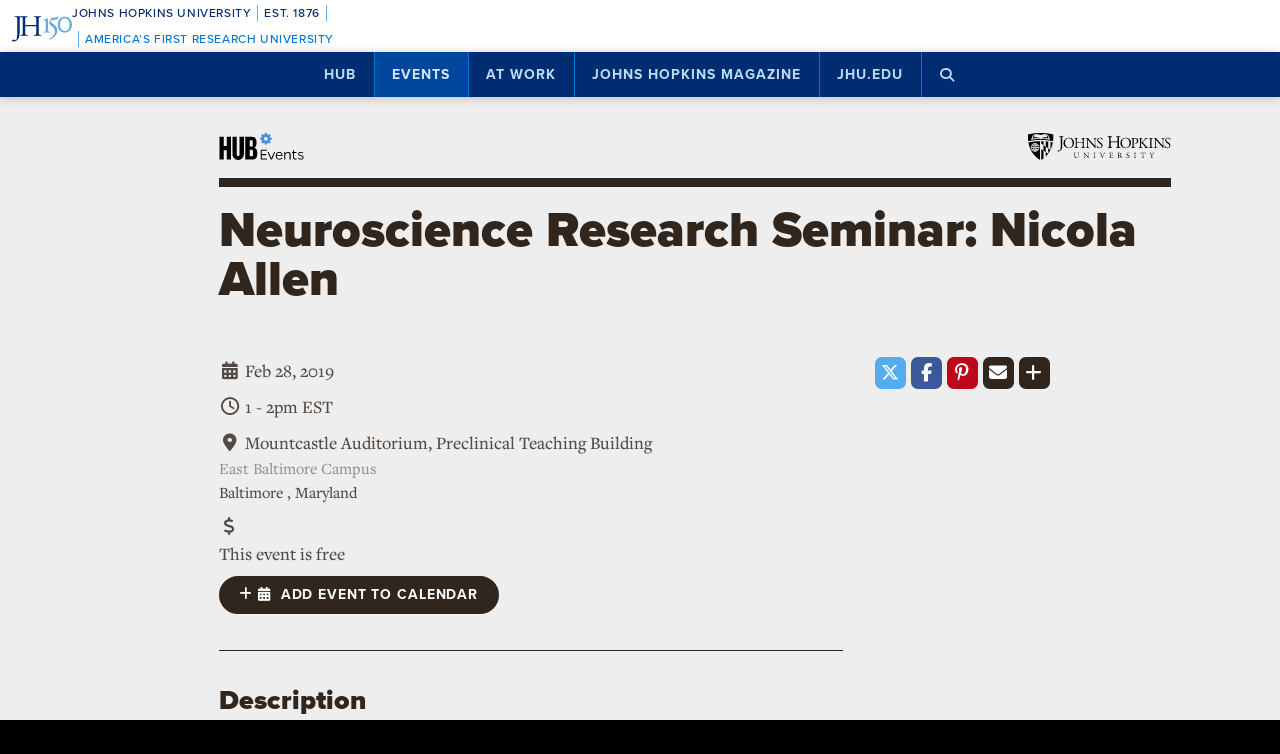

--- FILE ---
content_type: text/html; charset=UTF-8
request_url: https://hub.jhu.edu/events/2019/02/28/neuroscience-research-seminar/
body_size: 12210
content:

<!doctype html>
<html class="no-js" lang="en">
  <head>
    <script>
    dataLayer = [];
    </script>
        <!-- Google Tag Manager -->
    <script>
    (function(w,d,s,l,i){w[l]=w[l]||[];w[l].push({'gtm.start':
    new Date().getTime(),event:'gtm.js'});var f=d.getElementsByTagName(s)[0],
    j=d.createElement(s),dl=l!='dataLayer'?'&l='+l:'';j.async=true;j.src=
    'https://www.googletagmanager.com/gtm.js?id='+i+dl;f.parentNode.insertBefore(j,f);
    })(window,document,'script','dataLayer','GTM-5K9DL47');
    </script>
    <!-- End Google Tag Manager -->
    
    
      <meta name="sentry-trace" content="038d33729e5b4b81a5b6ca1c94e73cff-accc299b6cb44785-0" />
    <meta name="baggage" content="sentry-trace_id=038d33729e5b4b81a5b6ca1c94e73cff,sentry-sample_rate=0.01,sentry-transaction=%2Fevents%2F%3Ayear%2F%3Amonth%2F%3Aday%2F%3Aslug,sentry-public_key=d3381ccef82942cbb78e76484a69b204,sentry-environment=production" />
  


    <meta charset="utf-8">
    <meta name="viewport" content="width=device-width, initial-scale=1.0, viewport-fit=cover">
    <meta http-equiv="X-UA-Compatible" content="IE=edge">

        <meta property="og:site_name" content="The Hub" />
    <meta name="twitter:card" content="summary_large_image" />
    <meta name="twitter:site:id" content="743066030" />

        <meta name="referrer" content="origin">

    	
<meta property="og:title" content="Neuroscience Research Seminar: Nicola Allen">

	<meta name="description" content="Nicola Allen, an assistant professor of Molecular Neurobiology at the Salk Institute for Biological Studies, will be giving a talk entitled &quot;Astrocyte Regulation of Neuronal Synapses.&quot;">
	<meta property="og:description" content="Nicola Allen, an assistant professor of Molecular Neurobiology at the Salk Institute for Biological Studies, will be giving a talk entitled &quot;Astrocyte Regulation of Neuronal Synapses.&quot;">

<meta property="og:url" content="https://hub.jhu.edu/events/2019/02/28/neuroscience-research-seminar/">



	<meta name="robots" content="noindex" />


<meta name="event:start" content="1551376800" />
<meta name="event:end" content="1551380400" />

<meta name="event:free" content="1" />
	<meta name="event:category" content="2475" />

			<meta name="event:location" content="669" />
	
	<meta name="event:opento" content="everyone" />
	<meta name="event:opento" content="faculty" />
	<meta name="event:opento" content="staff" />
	<meta name="event:opento" content="students" />

<meta name="content_type" content="event" />

    <title>Neuroscience Research Seminar: Nicola Allen | Hub</title>

                <link rel="canonical" href="https://hub.jhu.edu/events/2019/02/28/neuroscience-research-seminar/" />
    
    <link rel="apple-touch-icon" sizes="57x57" href="https://hub.jhu.edu/assets/themes/wphub/src/assets/images/icons/apple-touch-icon-57x57.png">
<link rel="apple-touch-icon" sizes="60x60" href="https://hub.jhu.edu/assets/themes/wphub/src/assets/images/icons/apple-touch-icon-60x60.png">
<link rel="apple-touch-icon" sizes="72x72" href="https://hub.jhu.edu/assets/themes/wphub/src/assets/images/icons/apple-touch-icon-72x72.png">
<link rel="apple-touch-icon" sizes="76x76" href="https://hub.jhu.edu/assets/themes/wphub/src/assets/images/icons/apple-touch-icon-76x76.png">
<link rel="apple-touch-icon" sizes="114x114" href="https://hub.jhu.edu/assets/themes/wphub/src/assets/images/icons/apple-touch-icon-114x114.png">
<link rel="apple-touch-icon" sizes="120x120" href="https://hub.jhu.edu/assets/themes/wphub/src/assets/images/icons/apple-touch-icon-120x120.png">
<link rel="apple-touch-icon" sizes="144x144" href="https://hub.jhu.edu/assets/themes/wphub/src/assets/images/icons/apple-touch-icon-144x144.png">
<link rel="apple-touch-icon" sizes="152x152" href="https://hub.jhu.edu/assets/themes/wphub/src/assets/images/icons/apple-touch-icon-152x152.png">
<link rel="apple-touch-icon" sizes="180x180" href="https://hub.jhu.edu/assets/themes/wphub/src/assets/images/icons/apple-touch-icon-180x180.png">
<link rel="icon" type="image/png" href="https://hub.jhu.edu/assets/themes/wphub/src/assets/images/icons/favicon-32x32.png" sizes="32x32">
<link rel="icon" type="image/png" href="https://hub.jhu.edu/assets/themes/wphub/src/assets/images/icons/favicon-194x194.png" sizes="194x194">
<link rel="icon" type="image/png" href="https://hub.jhu.edu/assets/themes/wphub/src/assets/images/icons/favicon-96x96.png" sizes="96x96">
<link rel="icon" type="image/png" href="https://hub.jhu.edu/assets/themes/wphub/src/assets/images/icons/android-chrome-192x192.png" sizes="192x192">
<link rel="icon" type="image/png" href="https://hub.jhu.edu/assets/themes/wphub/src/assets/images/icons/favicon-16x16.png" sizes="16x16">
<link rel="manifest" href="https://hub.jhu.edu/assets/themes/wphub/src/assets/images/icons/manifest.json">
<link rel="mask-icon" href="https://hub.jhu.edu/assets/themes/wphub/src/assets/images/icons/safari-pinned-tab.svg" color="#418fde">
<meta name="apple-mobile-web-app-title" content="HUB">
<meta name="application-name" content="HUB">
<meta name="msapplication-TileColor" content="#2d89ef">
<meta name="msapplication-TileImage" content="https://hub.jhu.edu/assets/themes/wphub/src/assets/images/icons/mstile-144x144.png">
<meta name="theme-color" content="#ffffff">

                <link rel="alternate" type="application/rss+xml" title="Hub" href="https://hub.jhu.edu/feed/" />
    
    <script type="text/javascript" id="jhu-nonces">
/* <![CDATA[ */
var jhu_nonces = {"announcement_listings":"fc63732312","create_conversion":"ee05ff5fc9","event_listings":"aadce4bc43","facebook_shares":"2626c1bf66","email_friend":"4f54ab0524","google_search":"2b52d39718","site_alert":"061fd12f24","rave_alert":"79af17d8eb"};
var jhu_nonces_timestamp = "2026-01-21 04:40:14";
/* ]]> */
</script><meta name='robots' content='max-image-preview:large' />
<link rel='dns-prefetch' href='//www.google.com' />
<link rel='stylesheet' id='wp-block-library-css' href='https://hub.jhu.edu/wp/wp-includes/css/dist/block-library/style.min.css?ver=6.6.2' type='text/css' media='all' />
<style id='safe-svg-svg-icon-style-inline-css' type='text/css'>
.safe-svg-cover{text-align:center}.safe-svg-cover .safe-svg-inside{display:inline-block;max-width:100%}.safe-svg-cover svg{height:100%;max-height:100%;max-width:100%;width:100%}

</style>
<style id='classic-theme-styles-inline-css' type='text/css'>
/*! This file is auto-generated */
.wp-block-button__link{color:#fff;background-color:#32373c;border-radius:9999px;box-shadow:none;text-decoration:none;padding:calc(.667em + 2px) calc(1.333em + 2px);font-size:1.125em}.wp-block-file__button{background:#32373c;color:#fff;text-decoration:none}
</style>
<link rel='stylesheet' id='jhu-base-css' href='https://hub.jhu.edu/assets/themes/wphub/assets/css/base.css?ver=033a3d82dda198d0243e' type='text/css' media='all' />
<link rel='stylesheet' id='jhu-modules-css' href='https://hub.jhu.edu/assets/themes/wphub/assets/css/modules.css?ver=47b003974d498399d3bb' type='text/css' media='all' />
<link rel='stylesheet' id='jhu-print-css' href='https://hub.jhu.edu/assets/themes/wphub/assets/css/print.css?ver=114431535a1ba12e505c' type='text/css' media='print' />
<link rel='stylesheet' id='jhu-events-css' href='https://hub.jhu.edu/assets/themes/wphub/assets/css/events.css?ver=c6703475498c2cab1170' type='text/css' media='all' />
<script type="text/javascript" src="https://hub.jhu.edu/wp/wp-includes/js/dist/vendor/wp-polyfill.min.js?ver=3.15.0" id="wp-polyfill-js"></script>
<script type="text/javascript" id="jhu-logger-js-extra">
/* <![CDATA[ */
var jhu_logger_data = {"dsn":"https:\/\/d3381ccef82942cbb78e76484a69b204@o106740.ingest.sentry.io\/4504554993680384","trace":"1","sample_rate":"0.01","transaction_name":"\/events\/:year\/:month\/:day\/:slug"};
/* ]]> */
</script>
<script type="text/javascript" src="https://hub.jhu.edu/assets/themes/shared/assets/js/logger.js?ver=4d30fb524601e9630d0b" id="jhu-logger-js"></script>
<script type="text/javascript" src="https://hub.jhu.edu/assets/themes/shared/assets/js/rave.js?ver=55f50a251fb3efebe7fb" id="jhu-rave-js"></script>
<script type="text/javascript" src="https://hub.jhu.edu/assets/themes/shared/assets/js/site-alert.js?ver=1471a85ac3384b228702" id="jhu-site-alert-js"></script>
<script type="text/javascript" src="https://hub.jhu.edu/assets/themes/shared/assets/js/modernizr.js?ver=291b8c292d0735d630d5" id="jhu-modernizr-js"></script>
<link rel="https://api.w.org/" href="https://hub.jhu.edu/wp-json/" />

  </head>

  <body class="layout-events">

    <a class="skip-to-main" href="#main">Skip to main content</a>

        <!-- Google Tag Manager (noscript) -->
    <noscript><iframe src="https://www.googletagmanager.com/ns.html?id=GTM-5K9DL47"
    height="0" width="0" style="display:none;visibility:hidden"></iframe></noscript>
    <!-- End Google Tag Manager (noscript) -->
    
    <div class="banner-notifications">

      <!--[if lt IE 9]>
      <p class="browse-happy">You are using an <strong>outdated</strong> browser. Please upgrade your browser to improve your experience.</p>
      <![endif]-->

      <div class="rave-alert-container"></div>
      <div class="site-alert-container"></div>

    </div>

    <!-- 
Johns Hopkins University Sesquicentennial Celebration Bar
--
A standalone element to be added to any website wishing to celebrate the 150th anniversary of the founding of Johns Hopkins University. 

Implementation:
Copy the code starting at the "START COPY HERE" and ending at "END COPY HERE" comments. Place the code at the top of your website's HTML so that it appears at the top-most edge of the screen on first view and runs the full width of the screen. Typically, this is just after the opening <body> tag of your .html file. However, if your website has a "Skip to Main Content" feature, place the code below this feature.

The bar is provided in two color schemes: dark and light. The color scheme is defined by assigning the value of the jhu-150th-bar-style attribute to either "dark" or "light." The dark version has a Heritage Blue background, while the light version has a white background. Both are equally appropriate and neither is preferred over the other. Two color schemes are provided to allow for the best possible legibility and separation from your website's existing design to guarantee it presents as its own distinct object. For example, use the light version if the top of your site is using a heritage blue background.

The bar uses Proxima Nova Medium (500) provided by JHU's license with Adobe Fonts. If your existing website already loads this font and weight you may remove the additional @import line to reduce page load time. 

Note: Aside from selecting the light or dark version, you may not alter the provided colors, layout, responsive breakpoints, identifiers, or messaging in any way without prior authorization from University Communications.
-->


<!-- START COPY HERE -->
<a href="https://150.jhu.edu" parent="_blank" id="jhu-150th-bar" jhu-150th-bar-style="light">

  <style>
    /* Remove the following @import line if your website is already loading Proxima Nova Medium (500) */
    @import url("https://use.typekit.net/tgg3dge.css");
    
    :root {
      --jhu-brand-heritage-blue: #002D72;
      --jhu-blue-50: #0077D8;
      --jhu-brand-spirit-blue: #68ACE5;
      --jhu-brand-white: #FFFFFF;
      --jhu-150th-bar-accent: var(--jhu-brand-spirit-blue);
      --jhu-150th-bar-background: var(--jhu-brand-heritage-blue);
      --jhu-150th-bar-color: var(--jhu-brand-white);
      --jhu-150th-bar-secondary: var(--jhu-brand-spirit-blue);
      --jhu-150th-bar-height: 52px;

      @media (1020px <= width) {
        --jhu-150th-bar-height: 68px;
      }
    }

    #jhu-150th-bar {
      align-items: center;
      background: var(--jhu-150th-bar-background);
      box-sizing: border-box;
      color: var(--jhu-150th-bar-color);
      display: grid;
      font-family: proxima-nova, sans-serif;
      font-weight: 500;
      font-size: min(3vw, 12px);
      font-style: normal;
      gap: 0;
      grid-template-areas: 
        "logo name"
        "logo tagline";
      grid-template-columns: 60px 1fr;
      height: var(--jhu-150th-bar-height);
      letter-spacing: 0.05em;
      margin: 0;
      padding: 0 1em;
      text-decoration: none;
      text-transform: uppercase;
      width: 100%;

      @media (460px <= width) {
        grid-template-columns: 90px 1fr;
        letter-spacing: 0.1em;
      }

      @media (800px <= width) {
        gap: 0 1em;
        grid-template-areas: "name logo tagline";
        grid-template-columns: 1fr 72px 1fr;
      }

      @media (1020px <= width) {
        font-size: clamp(16px, 1.56vw, 21px);
        grid-template-columns: 1fr 108px 1fr;
      }
    }

    #jhu-150th-bar[jhu-150th-bar-style="light"] {
      --jhu-150th-bar-accent: var(--jhu-brand-spirit-blue);
      --jhu-150th-bar-background: var(--jhu-brand-white);
      --jhu-150th-bar-color: var(--jhu-brand-heritage-blue);
      --jhu-150th-bar-secondary: var(--jhu-blue-50);
    }

    #jhu-150th-bar * {
      box-sizing: inherit;
      font-size: 1em;
      line-height: 1.4;
      margin: 0;
      padding: 0;
      vertical-align: middle;
    }

    #jhu-150th-bar p {
      display: flex;
      flex-direction: row;
      flex-wrap: nowrap;
    }

    #jhu-150th-bar .jhu-150th-bar-sep {
      background-color: var(--jhu-150th-bar-accent);
      color: red;
      display: inline-block;
      height: 1.4em;
      margin: 0 0.5em;
      width: 1px;

      @media (480px <= width) {
        margin: 0 1em;
        width: 2px;
      }
    }

    #jhu-150th-bar #jhu-150th-name {
      grid-area: name;
      justify-self: start;
      text-align: left;

      @media (width < 800px) {
        align-self: end;
      }

      @media (800px <= width) {
        justify-self: end;
        text-align: right;
      }
    }

    #jhu-150th-bar #jhu-150th-name .jhu-150th-bar-sep:last-child {

      @media (width < 800px) {
        order: -1;
      }
    }

    #jhu-150th-bar #jhu-150th-logo {
      aspect-ratio: 144 / 90;
      grid-area: logo;
      height: auto;
      justify-self: center;
      object-fit: contain;
      text-align: center;
      max-height: 100%;
      max-width: 144px;
      width: 100%;
    }

    #jhu-150th-bar #jhu-150th-tagline {
      color: var(--jhu-150th-bar-secondary);
      grid-area: tagline;
      justify-self: start;
      text-align: left;

      @media (width < 800px) {
        align-self: start;
      }
    }
  </style>
  <p id="jhu-150th-name">Johns&nbsp;Hopkins&nbsp;University<span class="jhu-150th-bar-sep"></span>Est.&nbsp;1876<span class="jhu-150th-bar-sep"></span></p>
  <svg id="jhu-150th-logo" xmlns="http://www.w3.org/2000/svg" viewBox="0 0 144 90"><defs><style>.cls-1{fill:none;}.cls-2{fill:var(--jhu-150th-bar-color);}.cls-3{fill:var(--jhu-150th-bar-accent);}</style></defs><path class="cls-2" d="M69.75,68.12c-3.33-.14-5.69-.2-8.4-.2-2.85,0-5.35.07-8.4.2-.42-.2-.56-1.32-.14-1.73l1.32-.21c4.24-.7,4.24-1.39,4.24-8.68v-9.79c0-2.08-.14-2.22-3.47-2.22h-19.86c-3.33,0-3.47.14-3.47,2.22v9.79c0,7.29.34,8.26,4.23,8.68l2.02.21c.41.28.28,1.53-.14,1.73-3.75-.14-6.11-.2-8.82-.2-2.99,0-5.35.13-8.06.2-.42-.2-.55-1.32-.14-1.73l1.18-.21c3.89-.7,4.03-1.39,4.03-8.68v-25c0-6.35-.01-8.02-2.85-8.58-.59-.12-1.19-.11-1.77.02-2.9.64-2.89,2.14-2.89,8.7v25.76c0,5.48-.28,10.27-1.6,13.47-2.3,5.56-7.22,10-13.68,10-.83,0-2.98-.07-2.98-1.46,0-1.18,1.04-3.2,2.5-3.2.83,0,1.67.14,2.57.42.97.28,1.94.49,2.92.49,1.46,0,2.29-.83,2.78-1.81,1.6-3.27,1.8-13.68,1.8-17.43v-26.25c0-7.71-.69-8.54-4.79-8.89l-1.73-.14c-.42-.28-.28-1.53.14-1.74,4.03.14,6.39.21,9.3.21,1.54,0,2.95-.02,4.38-.06.78-.02,1.35-.03,2.16-.07.44.01,1.08,0,1.5.02,1.78.06,3.39.11,5.25.11,2.71,0,5.07-.07,8.05-.21.42.21.56,1.46.14,1.74l-1.32.14c-4.03.42-4.16,1.46-4.16,8.75v7.99c0,2.15.14,2.22,3.47,2.22h19.86c3.33,0,3.47-.07,3.47-2.22v-7.99c0-7.29-.14-8.33-4.24-8.75l-1.32-.14c-.42-.28-.28-1.53.14-1.74,3.19.14,5.56.21,8.4.21s5.07-.07,8.2-.21c.42.21.55,1.46.14,1.74l-1.46.14c-4.03.42-4.17,1.46-4.17,8.75v25c0,7.29.14,8.2,4.17,8.68l1.67.21c.42.28.28,1.53-.14,1.73h0Z"/><path class="cls-3" d="M126.76,26.84c6.87,0,11.55,6.45,11.55,15.07s-4.69,14.9-11.55,14.9-11.55-6.45-11.55-14.9,4.69-15.07,11.55-15.07M126.76,22.99c-10.05,0-17.16,7.87-17.16,18.92s7.95,18.75,17.16,18.75c10.05,0,17.16-7.87,17.16-18.75s-7.12-18.92-17.16-18.92"/><path class="cls-3" d="M81.05,53.13c0,4.28-.09,5.14-3.6,5.57l-1.46.17c-.43.34-.43,1.54.09,1.8,2.4-.09,5.14-.17,7.54-.17,2.65,0,5.31.09,7.88.17.51-.26.51-1.46.09-1.8l-1.46-.17c-3.51-.43-3.6-1.28-3.6-5.57v-19.61c0-2.05,0-4.45.17-6.25,0-.34-.34-.43-.6-.43-2.31.86-5.74,2.23-10.45,3-.43.34-.43,1.28.09,1.63l2.65.26c2.48.26,2.65,1.71,2.65,4.88v16.53h0Z"/><path class="cls-3" d="M109.02,55.87c0-6.76-3.94-11.64-9.51-15.5-1.11-.77-2.65-1.8-4.02-2.74-2.4-1.63-2.83-2.57-2.4-4.11.43-1.37.86-2.05,3.34-2.4l10.88-1.54c2.74-.43,4.28-3.6,4.88-5.48.09-.51-.17-1.03-.94-1.11-.94.6-1.54.86-4.71,1.28l-5.99.86c-2.74.43-4.45.68-5.57,1.03-1.11.34-2.65,2.91-3.77,5.57-1.11,2.57-1.88,5.39-1.88,6.85,0,3,3.08,4.71,6.77,7.36,3.68,2.65,6.94,6.51,6.94,11.9,0,9.42-8.91,15.76-13.62,17.21-.68.6-.34,1.97.69,2.4,6.25-1.88,18.92-9.76,18.92-21.58"/><rect class="cls-1" width="144" height="90"/></svg>
  <p id="jhu-150th-tagline"><span class="jhu-150th-bar-sep"></span>America&rsquo;s&nbsp;First&nbsp;Research&nbsp;University</p>
</a>
<!-- END COPY HERE -->
    <div class="jhu-top-nav main-nav nav section" role="navigation">

  <div class="shadow-container">

    <div class="center force">
        
                  
      <ul class="tier-1 force"><li class="hamburger-menu" aria-hidden="true"><a class="openMenu" href="#footer-nav" title="Menu" role="button"><i class="fa fa-bars" aria-hidden="true"></i><span class="text"> Menu</span></a></li><li id="menu-item-10368" class="menu-item menu-item-type-post_type menu-item-object-page menu-item-home menu-item-has-children menu-item-10368" aria-haspopup="true"><a href="https://hub.jhu.edu/">Hub</a><button class="toggle-section" tabindex="-1"><i class="fa fa-plus-square-o" aria-hidden="true"></i><span class="visuallyhidden">Open Hub</span></button>
<ul class="sub-menu tier-2 force">
	<li id="menu-item-10369" class="menu-item menu-item-type-post_type menu-item-object-page menu-item-10369"><a href="https://hub.jhu.edu/about/">About the Hub</a></li>
	<li id="menu-item-10370" class="menu-item menu-item-type-post_type menu-item-object-page menu-item-10370"><a href="https://hub.jhu.edu/announcements/">Announcements</a></li>
	<li id="menu-item-10371" class="menu-item menu-item-type-post_type menu-item-object-page menu-item-10371"><a href="https://hub.jhu.edu/media/">For Media</a></li>
	<li id="menu-item-16882" class="menu-item menu-item-type-post_type menu-item-object-page menu-item-16882"><a href="https://hub.jhu.edu/experts/">Faculty Experts Guide</a></li>
	<li id="menu-item-10372" class="menu-item menu-item-type-custom menu-item-object-custom menu-item-10372"><a href="http://eepurl.com/pa10H">Subscribe to the newsletter</a></li>
	<li id="menu-item-10402" class="menu-item menu-item-type-custom_header menu-item-object-custom_header menu-item-10402"><h6><span>Explore by Topic</span></h6></li>
	<li id="menu-item-6762" class="menu-item menu-item-type-post_type menu-item-object-page menu-item-6762"><a href="https://hub.jhu.edu/arts-culture/">Arts+Culture</a></li>
	<li id="menu-item-6763" class="menu-item menu-item-type-post_type menu-item-object-page menu-item-6763"><a href="https://hub.jhu.edu/athletics/">Athletics</a></li>
	<li id="menu-item-6764" class="menu-item menu-item-type-post_type menu-item-object-page menu-item-6764"><a href="https://hub.jhu.edu/health/">Health</a></li>
	<li id="menu-item-6765" class="menu-item menu-item-type-post_type menu-item-object-page menu-item-6765"><a href="https://hub.jhu.edu/politics-society/">Politics+Society</a></li>
	<li id="menu-item-6766" class="menu-item menu-item-type-post_type menu-item-object-page menu-item-6766"><a href="https://hub.jhu.edu/science-technology/">Science+Technology</a></li>
	<li id="menu-item-6767" class="menu-item menu-item-type-post_type menu-item-object-page menu-item-6767"><a href="https://hub.jhu.edu/student-life/">Student Life</a></li>
	<li id="menu-item-6768" class="menu-item menu-item-type-post_type menu-item-object-page menu-item-6768"><a href="https://hub.jhu.edu/university-news/">University News</a></li>
	<li id="menu-item-6769" class="menu-item menu-item-type-post_type menu-item-object-page menu-item-6769"><a href="https://hub.jhu.edu/voices-opinion/">Voices+Opinion</a></li>
</ul>
</li>
<li id="menu-item-6761" class="menu-item menu-item-type-post_type menu-item-object-page menu-item-6761 active-section"><a href="https://hub.jhu.edu/events/">Events</a></li>
<li id="menu-item-10373" class="menu-item menu-item-type-post_type menu-item-object-page menu-item-has-children menu-item-10373" aria-haspopup="true"><a href="https://hub.jhu.edu/at-work/">At Work</a><button class="toggle-section" tabindex="-1"><i class="fa fa-plus-square-o" aria-hidden="true"></i><span class="visuallyhidden">Open At Work</span></button>
<ul class="sub-menu tier-2 force">
	<li id="menu-item-10375" class="menu-item menu-item-type-post_type menu-item-object-page menu-item-10375"><a href="https://hub.jhu.edu/at-work/about/">About Hub at Work</a></li>
	<li id="menu-item-10377" class="menu-item menu-item-type-post_type menu-item-object-page menu-item-10377"><a href="https://hub.jhu.edu/gazette/archive/">Gazette Archive</a></li>
	<li id="menu-item-10400" class="menu-item menu-item-type-custom_header menu-item-object-custom_header menu-item-10400"><h6><span>Explore by Topic</span></h6></li>
	<li id="menu-item-10378" class="menu-item menu-item-type-post_type menu-item-object-page menu-item-10378"><a href="https://hub.jhu.edu/at-work/news-info/">News+Info</a></li>
	<li id="menu-item-10379" class="menu-item menu-item-type-post_type menu-item-object-page menu-item-10379"><a href="https://hub.jhu.edu/at-work/benefits-perks/">Benefits+Perks</a></li>
	<li id="menu-item-10380" class="menu-item menu-item-type-post_type menu-item-object-page menu-item-10380"><a href="https://hub.jhu.edu/at-work/health-well-being/">Health+Well-Being</a></li>
	<li id="menu-item-10381" class="menu-item menu-item-type-post_type menu-item-object-page menu-item-10381"><a href="https://hub.jhu.edu/at-work/tools-tech/">Tools+Tech</a></li>
	<li id="menu-item-10382" class="menu-item menu-item-type-post_type menu-item-object-page menu-item-10382"><a href="https://hub.jhu.edu/at-work/happenings/">Happenings</a></li>
</ul>
</li>
<li id="menu-item-10374" class="menu-item menu-item-type-post_type menu-item-object-page menu-item-has-children menu-item-10374" aria-haspopup="true"><a href="https://hub.jhu.edu/magazine/">Johns Hopkins Magazine</a><button class="toggle-section" tabindex="-1"><i class="fa fa-plus-square-o" aria-hidden="true"></i><span class="visuallyhidden">Open Johns Hopkins Magazine</span></button>
<ul class="sub-menu tier-2 force">
	<li id="menu-item-25788" class="menu-item menu-item-type-post_type menu-item-object-issue menu-item-25788"><a href="https://hub.jhu.edu/magazine/2025/fall/">Current Issue</a></li>
	<li id="menu-item-10383" class="menu-item menu-item-type-post_type menu-item-object-page menu-item-10383"><a href="https://hub.jhu.edu/magazine/about/">About the Magazine</a></li>
	<li id="menu-item-10384" class="menu-item menu-item-type-post_type menu-item-object-page menu-item-10384"><a href="https://hub.jhu.edu/magazine/past-issues/">Past Issues</a></li>
	<li id="menu-item-10385" class="menu-item menu-item-type-post_type menu-item-object-page menu-item-10385"><a href="https://hub.jhu.edu/magazine/contact/">Contact</a></li>
	<li id="menu-item-10386" class="menu-item menu-item-type-post_type menu-item-object-page menu-item-10386"><a href="https://hub.jhu.edu/magazine/giving/">Support Johns Hopkins Magazine</a></li>
	<li id="menu-item-10387" class="menu-item menu-item-type-post_type menu-item-object-page menu-item-10387"><a href="https://hub.jhu.edu/magazine/subscribe/">Subscribe to the Magazine</a></li>
</ul>
</li>
<li id="menu-item-10397" class="menu-item menu-item-type-custom menu-item-object-custom menu-item-10397"><a href="https://www.jhu.edu">jhu.edu</a></li>
<li class="search-menu"><a class="openSearch" href="/search/" role="button" aria-label="Press button to enter keywords"><i class="fa fa-fw fa-search" aria-hidden="true"></i><span class="text">Search</span></a></li></ul>
        
    </div>

  </div>
  
</div>

    <div class="main-content-container">

      <div class="header row" role="banner">
        <div class="center force">

          <div class="masthead column force">

            <a href="/events/" class="hubmark column">
  <img class="svg" src="https://hub.jhu.edu/assets/themes/wphub/src/assets/images/hubmark-events-full.svg" alt="Hub Events" />
	<img class="svg-fallback" src="https://hub.jhu.edu/assets/themes/wphub/src/assets/images/hubmark-events-full-on-bg-gray.gif" alt="Hub Events" />
</a>

            <a href="https://www.jhu.edu" class="header-logo column" title="Johns Hopkins University">
              <img class="svg" src="https://hub.jhu.edu/assets/themes/wphub/src/assets/images/logos/university-logo-small-horizontal-black-no-clear-space.svg" alt="Johns Hopkins University" />
              <img class="svg-fallback" src="https://hub.jhu.edu/assets/themes/wphub/src/assets/images/logos/university-logo-small-horizontal-black-no-clear-space-on-bg-gray.gif" alt="Johns Hopkins University" />
            </a>

          </div>

        </div>
      </div>

      <div id="main" role="main">

        
       
        
  
    	  
  
  
  
  <div class="center force">

  	<div  class="event has-sidebar has-social main-content no-image"
					role="article"
					data-convert="0"
					data-id="32452.2445.0.0"
					data-type="event"
					data-url="https://hub.jhu.edu/events/2019/02/28/neuroscience-research-seminar/"
          itemscope
          itemtype="https://schema.org/Event"
					>

        
                  <meta itemprop="description" content="Nicola Allen, an assistant professor of Molecular Neurobiology at the Salk Institute for Biological Studies, will be giving a talk entitled &quot;Astrocyte Regulation of Neuronal Synapses.&quot;" />
      

      
  
  
    
    <div class="page-title-container row">
      <div class="center force">
        
    
  
    <h1 class="headline"><span itemprop="name">
	
			Neuroscience Research Seminar: Nicola Allen
	
			</span></h1>
    	

  

      </div>
    </div>

          
		
	
	

    
  


      <div class="body-container row">

        <div class="center force">

          <div class="body-copy column force">

            
              <div class="column left force">

                
<div class="event-info block">

  
	
				
				
				
		
		
							
		
	
	
		<div class="meta date">
		<i class="fa fa-fw fa-calendar" aria-hidden="true"></i>
			Feb 28, 2019
		</div>
	
			<meta itemprop="startDate" content="2019-02-28T13:00:00-05:00" />
		<meta itemprop="endDate" content="2019-02-28T14:00:00-05:00" />
	

  
				
	
		
		
							
		
		
			    			
    														    		
			
										
			
		
								<div class="meta time">
				<i class="fa fa-fw fa-clock-o"></i>
						1 - 2pm EST
						</div>
					
	


    
  
	
	
	
		<div class="meta location" itemprop="location" itemscope itemtype="https://schema.org/Place">

			
									
			<i class="fa fa-fw fa-map-marker"></i>


			<span class="building">
									Mountcastle Auditorium,
				
									<a href="#map"><span itemprop="name">Preclinical Teaching Building</span></a>
					<span class="nolink">Preclinical Teaching Building</span>
							</span>

							<div class="campus">East Baltimore Campus</div>
			
			<div class="address" itemprop="address" itemscope itemtype="https://schema.org/PostalAddress">
				<a href="http://maps.google.com/?q= Baltimore Maryland ">
					<span itemprop="addressLocality">
						
						Baltimore

													</span>
												,

													<span itemprop="addressRegion">
						
						Maryland

													</span><span itemprop="postalCode"></span>				</a>
			</div>

							<span itemprop="geo" itemscope itemtype="https://schema.org/GeoCoordinates">
				<meta itemprop="latitude" content="39.299059" />
				<meta itemprop="longitude" content="-76.59044" />
			</span>
			
		</div>

	

  
	

  
	
			<div class="meta free">
			<i class="fa fa-fw fa-usd"></i>
			<div class="text"><span>This event is free</span></div>
							<meta itemprop="isAccessibleForFree" content="true"/>
					</div>
	


  
  
  <div class="add-to-calendar force">
    <a class="button x-small gtm-add-to-calendar"
      title="Add this event to your calendar"
      data-service="event-subscribe" href="  webcal://hub.jhu.edu/events/2019/02/28/neuroscience-research-seminar/-/subscribe
"><i class="fa fa-plus"></i> <i class="fa fa-calendar"></i><span>&nbsp;&nbsp;Add event to calendar</span></a>
  </div>
</div>
                <div class="open-to block">

  <h3>Who can attend?</h3>

  <ul>

    
          <li>General public</li>
    
  
          <li>Faculty</li>
    
  
          <li>Staff</li>
    
  
          <li>Students</li>
    
  
  </ul>

</div>
                
  <div class="contact block">

    <h3>Contact</h3>

          <div class="meta name"><i class="fa fa-fw fa-user"></i> Rick Huganir</div>
    
          <div class="meta email"><i class="fa fa-fw fa-envelope"></i><a href="mailto:rhuganir@jhmi.edu"> rhuganir@jhmi.edu</a></div>
    
    
          <div class="meta url"><i class="fa fa-fw fa-globe"></i><a href="http://neuroscience.jhu.edu/events"> Website</a></div>
    
  </div>


              </div>

              <div class="column right force">

                
                
                  <div class="description block">

                    <h3>Description</h3>
                    <p><a href="https://www.salk.edu/scientist/nicola-allen/">Nicola Allen</a>, an assistant professor of Molecular Neurobiology at the Salk Institute for Biological Studies, will be giving a talk entitled "Astrocyte Regulation of Neuronal Synapses." The talk will be hosted by <a href="http://neuroscience.jhu.edu/research/faculty/40">Rick Huganir</a>, director of the Johns Hopkins Department of Neuroscience.</p>


                  </div>

                
                <div class="open-to block">

  <h3>Who can attend?</h3>

  <ul>

    
          <li>General public</li>
    
  
          <li>Faculty</li>
    
  
          <li>Staff</li>
    
  
          <li>Students</li>
    
  
  </ul>

</div>

                
                
                
  <div class="contact block">

    <h3>Contact</h3>

          <div class="meta name"><i class="fa fa-fw fa-user"></i> Rick Huganir</div>
    
          <div class="meta email"><i class="fa fa-fw fa-envelope"></i><a href="mailto:rhuganir@jhmi.edu"> rhuganir@jhmi.edu</a></div>
    
    
          <div class="meta url"><i class="fa fa-fw fa-globe"></i><a href="http://neuroscience.jhu.edu/events"> Website</a></div>
    
  </div>


              </div>

              
              
                <div id="map" class="map-container column">
                  <script type="application/json">{"_links":{"self":{"href":null}},"id":833,"name":"Preclinical Teaching Building","slug":"preclinical-teaching-building","parent":{"id":669,"name":"East Baltimore Campus","slug":"east-baltimore-campus"},"url":null,"type":"location","weight":19,"address":null,"city":"Baltimore","state":"Maryland","zipcode":null,"latitude":39.299059,"longitude":-76.59044,"website":null,"email":null,"phone":null,"_embedded":[]}</script>
                </div>

              
              
            
          </div>

          <div role="complementary" aria-label="Sidebar" class="minimal sidebar fixable column">

            
              
	
	<div class="social section force" data-view="social">

						
		
      
        
        
  <div class="share-icon twitter">
    <a href="https://twitter.com/intent/tweet?url=https%3A%2F%2Fhub.jhu.edu%2Fevents%2F2019%2F02%2F28%2Fneuroscience-research-seminar%2F&text=Neuroscience%20Research%20Seminar%3A%20Nicola%20Allen&via=HubJHU&related=JohnsHopkins" target="_blank" class="gtm-social-share" data-type="Twitter">
      <i class="fa-brands fa-fw fa-x-twitter"></i>
      <span class="visuallyhidden">Share on X</span>
    </a>
  </div>



		
      
  <div class="share-icon facebook">
    <a href="https://www.facebook.com/sharer/sharer.php?u=https%3A%2F%2Fhub.jhu.edu%2Fevents%2F2019%2F02%2F28%2Fneuroscience-research-seminar%2F&display=page" target="_blank" class="force gtm-social-share" data-type="Facebook">
      <i class="fa fa-fw fa-facebook"></i>
      <span class="visuallyhidden">Share on Facebook</span>
    </a>
  </div>



						
      
  
  <div class="share-icon pinterest">
    <a href="https://pinterest.com/pin/create/button/?url=https%3A%2F%2Fhub.jhu.edu%2Fevents%2F2019%2F02%2F28%2Fneuroscience-research-seminar%2F&description=Nicola%20Allen%2C%20an%20assistant%20professor%20of%20Molecular%20Neurobiology%20at%20the%20Salk%20Institute%20for%20Biological%20Studies%2C%20will%20be%20giving%20a%20talk%20entitled%20%22Astrocyte%20Regulation%20of%20Neuronal%20Synapses.%22" target="_blank" class="gtm-social-share" data-type="Pinterest">
      <i class="fa fa-fw fa-pinterest-p"></i>
      <span class="visuallyhidden">Pin it on Pinterest</span>
    </a>
  </div>



		<div class="share-icon email" data-id="32452.2445.0.0">
			<button>
				<i class="fa fa-fw fa-envelope"></i>
				<span class="visuallyhidden">Email</span>
			</button>
		</div>

		<div class="share-icon more">
			<button>
				<i class="fa fa-fw fa-plus"></i>
				<span class="visuallyhidden">More social media options</span>
			</button>

			<div class="more-container hidden">

				
      
        
        
    
  <div class="share-icon linkedin">
    <a href="https://www.linkedin.com/shareArticle?url=https%3A%2F%2Fhub.jhu.edu%2Fevents%2F2019%2F02%2F28%2Fneuroscience-research-seminar%2F&title=Neuroscience%20Research%20Seminar%3A%20Nicola%20Allen&summary=Nicola%20Allen%2C%20an%20assistant%20professor%20of%20Molecular%20Neurobiology%20at%20the%20Salk%20Institute%20for%20Biological%20Studies%2C%20will%20be%20giving%20a%20talk%20entitled%20%22Astrocyte%20Regulation%20of%20Neuronal%20Synapses.%22&source=The%20Hub&mini=true" target="_blank" class="gtm-social-share" data-type="LinkedIn">
      <i class="fa fa-fw fa-linkedin"></i>
      <span class="visuallyhidden">Share on LinkedIn</span>
    </a>
  </div>



				
      
  <div class="share-icon reddit">
    <a href="http://www.reddit.com/submit?url=https%3A%2F%2Fhub.jhu.edu%2Fevents%2F2019%2F02%2F28%2Fneuroscience-research-seminar%2F&title=Neuroscience%20Research%20Seminar%3A%20Nicola%20Allen" target="_blank" class="gtm-social-share" data-type="Reddit">
      <i class="fa fa-fw fa-reddit-alien"></i>
      <span class="visuallyhidden">Share on Reddit</span>
    </a>
  </div>



				
    
  <div class="share-icon tumblr">
    <a href="https://www.tumblr.com/widgets/share/tool?canonicalUrl=https%3A%2F%2Fhub.jhu.edu%2Fevents%2F2019%2F02%2F28%2Fneuroscience-research-seminar%2F" target="_blank" class="gtm-social-share" data-type="Tumblr">
      <i class="fa fa-fw fa-tumblr"></i>
      <span class="visuallyhidden">Share on Tumblr</span>
    </a>
  </div>



			</div>

		</div>

	</div>



            
          </div>

          <div role="complementary" aria-label="Sidebar" class="full sidebar fixable column">

            
              
	
	<div class="social section force" data-view="social">

						
		
      
        
        
  <div class="share-icon twitter">
    <a href="https://twitter.com/intent/tweet?url=https%3A%2F%2Fhub.jhu.edu%2Fevents%2F2019%2F02%2F28%2Fneuroscience-research-seminar%2F&text=Neuroscience%20Research%20Seminar%3A%20Nicola%20Allen&via=HubJHU&related=JohnsHopkins" target="_blank" class="gtm-social-share" data-type="Twitter">
      <i class="fa-brands fa-fw fa-x-twitter"></i>
      <span class="visuallyhidden">Share on X</span>
    </a>
  </div>



		
      
  <div class="share-icon facebook">
    <a href="https://www.facebook.com/sharer/sharer.php?u=https%3A%2F%2Fhub.jhu.edu%2Fevents%2F2019%2F02%2F28%2Fneuroscience-research-seminar%2F&display=page" target="_blank" class="force gtm-social-share" data-type="Facebook">
      <i class="fa fa-fw fa-facebook"></i>
      <span class="visuallyhidden">Share on Facebook</span>
    </a>
  </div>



						
      
  
  <div class="share-icon pinterest">
    <a href="https://pinterest.com/pin/create/button/?url=https%3A%2F%2Fhub.jhu.edu%2Fevents%2F2019%2F02%2F28%2Fneuroscience-research-seminar%2F&description=Nicola%20Allen%2C%20an%20assistant%20professor%20of%20Molecular%20Neurobiology%20at%20the%20Salk%20Institute%20for%20Biological%20Studies%2C%20will%20be%20giving%20a%20talk%20entitled%20%22Astrocyte%20Regulation%20of%20Neuronal%20Synapses.%22" target="_blank" class="gtm-social-share" data-type="Pinterest">
      <i class="fa fa-fw fa-pinterest-p"></i>
      <span class="visuallyhidden">Pin it on Pinterest</span>
    </a>
  </div>



		<div class="share-icon email" data-id="32452.2445.0.0">
			<button>
				<i class="fa fa-fw fa-envelope"></i>
				<span class="visuallyhidden">Email</span>
			</button>
		</div>

		<div class="share-icon more">
			<button>
				<i class="fa fa-fw fa-plus"></i>
				<span class="visuallyhidden">More social media options</span>
			</button>

			<div class="more-container hidden">

				
      
        
        
    
  <div class="share-icon linkedin">
    <a href="https://www.linkedin.com/shareArticle?url=https%3A%2F%2Fhub.jhu.edu%2Fevents%2F2019%2F02%2F28%2Fneuroscience-research-seminar%2F&title=Neuroscience%20Research%20Seminar%3A%20Nicola%20Allen&summary=Nicola%20Allen%2C%20an%20assistant%20professor%20of%20Molecular%20Neurobiology%20at%20the%20Salk%20Institute%20for%20Biological%20Studies%2C%20will%20be%20giving%20a%20talk%20entitled%20%22Astrocyte%20Regulation%20of%20Neuronal%20Synapses.%22&source=The%20Hub&mini=true" target="_blank" class="gtm-social-share" data-type="LinkedIn">
      <i class="fa fa-fw fa-linkedin"></i>
      <span class="visuallyhidden">Share on LinkedIn</span>
    </a>
  </div>



				
      
  <div class="share-icon reddit">
    <a href="http://www.reddit.com/submit?url=https%3A%2F%2Fhub.jhu.edu%2Fevents%2F2019%2F02%2F28%2Fneuroscience-research-seminar%2F&title=Neuroscience%20Research%20Seminar%3A%20Nicola%20Allen" target="_blank" class="gtm-social-share" data-type="Reddit">
      <i class="fa fa-fw fa-reddit-alien"></i>
      <span class="visuallyhidden">Share on Reddit</span>
    </a>
  </div>



				
    
  <div class="share-icon tumblr">
    <a href="https://www.tumblr.com/widgets/share/tool?canonicalUrl=https%3A%2F%2Fhub.jhu.edu%2Fevents%2F2019%2F02%2F28%2Fneuroscience-research-seminar%2F" target="_blank" class="gtm-social-share" data-type="Tumblr">
      <i class="fa fa-fw fa-tumblr"></i>
      <span class="visuallyhidden">Share on Tumblr</span>
    </a>
  </div>



			</div>

		</div>

	</div>



              
            
          </div>

        </div>

      </div>

      <div role="complementary" aria-label="You might also like..." class="see-more row">

        <div class="bbload force also-like column force content-collection" data-per_page="4" data-type="default" data-endpoint="events" data-excluded_ids="32452" data-featured="1"><script type="application/json">{"imageSizes":[456,333,296,237,347,309,258,342,311]}</script><h6>Featured</h6></div>

        <div class="bbload force trending column force content-collection" data-per_page="8" data-type="default" data-endpoint="events" data-excluded_ids="32452" data-order_by="score"><script type="application/json">{"imageSizes":[106,106,94,75,126,112,94,96,87]}</script><h6>Trending</h6></div>

      </div>

    </div>

  </div>


      </div>

    </div>

    
      
    
    <div class="global-footer" role="contentinfo">

  <div class="center force">

    <a id="footer-nav"></a>

    <div class="footer-nav nav row" role="region" aria-label="Footer menu">

      <div class="column footer-network">

        <h6>News Network</h6>
        <ul class="tier-1 force"><li id="menu-item-10403" class="menu-item menu-item-type-post_type menu-item-object-page menu-item-home menu-item-10403"><a href="https://hub.jhu.edu/">The Hub</a></li>
<li id="menu-item-10404" class="menu-item menu-item-type-post_type menu-item-object-page menu-item-10404"><a href="https://hub.jhu.edu/at-work/">At Work</a></li>
<li id="menu-item-10405" class="menu-item menu-item-type-post_type menu-item-object-page menu-item-10405"><a href="https://hub.jhu.edu/magazine/">Johns Hopkins Magazine</a></li>
<li id="menu-item-10407" class="menu-item menu-item-type-post_type menu-item-object-page menu-item-10407"><a href="https://hub.jhu.edu/search/">Search</a></li>
</ul>

      </div>

      <div class="column footer-explore">

        <h6>Explore by Topic</h6>
        <ul class="tier-1 force"><li id="menu-item-10408" class="menu-item menu-item-type-post_type menu-item-object-page menu-item-10408"><a href="https://hub.jhu.edu/health/">Health</a></li>
<li id="menu-item-10409" class="menu-item menu-item-type-post_type menu-item-object-page menu-item-10409"><a href="https://hub.jhu.edu/science-technology/">Science+Technology</a></li>
<li id="menu-item-10410" class="menu-item menu-item-type-post_type menu-item-object-page menu-item-10410"><a href="https://hub.jhu.edu/arts-culture/">Arts+Culture</a></li>
<li id="menu-item-10411" class="menu-item menu-item-type-post_type menu-item-object-page menu-item-10411"><a href="https://hub.jhu.edu/politics-society/">Politics+Society</a></li>
<li id="menu-item-10412" class="menu-item menu-item-type-post_type menu-item-object-page menu-item-10412"><a href="https://hub.jhu.edu/university-news/">University News</a></li>
<li id="menu-item-10413" class="menu-item menu-item-type-post_type menu-item-object-page menu-item-10413"><a href="https://hub.jhu.edu/student-life/">Student Life</a></li>
<li id="menu-item-10414" class="menu-item menu-item-type-post_type menu-item-object-page menu-item-10414"><a href="https://hub.jhu.edu/athletics/">Athletics</a></li>
<li id="menu-item-10415" class="menu-item menu-item-type-post_type menu-item-object-page menu-item-10415"><a href="https://hub.jhu.edu/voices-opinion/">Voices+Opinion</a></li>
</ul>

      </div>

      <div class="column footer-resources">

        <h6>Resources</h6>
        <ul class="tier-1 force"><li id="menu-item-10416" class="menu-item menu-item-type-post_type menu-item-object-page menu-item-10416"><a href="https://hub.jhu.edu/about/">About the Hub</a></li>
<li id="menu-item-10417" class="menu-item menu-item-type-custom menu-item-object-custom menu-item-10417"><a href="http://eepurl.com/pa10H">Get Email Updates</a></li>
<li id="menu-item-10418" class="menu-item menu-item-type-post_type menu-item-object-page menu-item-10418"><a href="https://hub.jhu.edu/events/">Events</a></li>
<li id="menu-item-10419" class="menu-item menu-item-type-post_type menu-item-object-page menu-item-10419"><a href="https://hub.jhu.edu/vip/submit-announcement/">Submit an Announcement</a></li>
<li id="menu-item-10420" class="menu-item menu-item-type-post_type menu-item-object-page menu-item-10420"><a href="https://hub.jhu.edu/vip/submit-event/">Submit an Event</a></li>
<li id="menu-item-10422" class="menu-item menu-item-type-post_type menu-item-object-page menu-item-10422"><a href="https://hub.jhu.edu/media/">For Media</a></li>
<li id="menu-item-16883" class="menu-item menu-item-type-post_type menu-item-object-page menu-item-16883"><a href="https://hub.jhu.edu/experts/">Faculty Experts Guide</a></li>
<li id="menu-item-10424" class="menu-item menu-item-type-custom menu-item-object-custom menu-item-10424"><a href="https://www.jhu.edu/privacystatement">Privacy Statement</a></li>
<li id="menu-item-10425" class="menu-item menu-item-type-custom menu-item-object-custom menu-item-10425"><a href="http://accessibility.jhu.edu/">Accessibility</a></li>
<li id="menu-item-10426" class="menu-item menu-item-type-post_type menu-item-object-page menu-item-10426"><a href="https://hub.jhu.edu/about/">Contact Us</a></li>
</ul>

      </div>

      <div class="column footer-discover">

        <h6>Discover JHU</h6>
        <ul class="tier-1 force"><li id="menu-item-10427" class="menu-item menu-item-type-custom menu-item-object-custom menu-item-10427"><a href="https://www.jhu.edu">jhu.edu</a></li>
<li id="menu-item-10428" class="menu-item menu-item-type-custom menu-item-object-custom menu-item-10428"><a href="https://www.jhu.edu/about/">About the University</a></li>
<li id="menu-item-10429" class="menu-item menu-item-type-custom menu-item-object-custom menu-item-10429"><a href="https://www.jhu.edu/schools/">Schools &#038; Divisions</a></li>
<li id="menu-item-10430" class="menu-item menu-item-type-custom menu-item-object-custom menu-item-10430"><a href="https://www.jhu.edu/academics/">Academic Programs</a></li>
<li id="menu-item-10431" class="menu-item menu-item-type-custom menu-item-object-custom menu-item-10431"><a href="https://www.jhu.edu/admissions/">Admissions</a></li>
<li id="menu-item-10432" class="menu-item menu-item-type-custom menu-item-object-custom menu-item-10432"><a href="https://www.jhu.edu/admissions/visit/">Plan a Visit</a></li>
<li id="menu-item-10433" class="menu-item menu-item-type-custom menu-item-object-custom menu-item-10433"><a href="https://hr.jhu.edu/jobs-jhu/">Employment</a></li>
<li id="menu-item-10434" class="menu-item menu-item-type-custom menu-item-object-custom menu-item-10434"><a href="https://my.jh.edu/portal/web/jhupub">my.JohnsHopkins.edu</a></li>
</ul>

      </div>

    </div>

    <div class="identification row">

      <a class="footer-logo column" href="https://www.jhu.edu">
        <img class="horizontal-logo svg center" src="https://hub.jhu.edu/assets/themes/wphub/src/assets/images/logos/university-logo-small-horizontal-white-no-clear-space.svg" alt="Johns Hopkins University" />
        <img class="horizontal-logo svg-fallback center" src="https://hub.jhu.edu/assets/themes/wphub/src/assets/images/logos/university-logo-small-horizontal-white-no-clear-space-on-288-blue.gif" alt="Johns Hopkins University" />
        <img class="vertical-logo svg center" src="https://hub.jhu.edu/assets/themes/wphub/src/assets/images/logos/university-logo-small-vertical-white-no-clear-space.svg" alt="Johns Hopkins University" />
        <img class="vertical-logo svg-fallback center" src="https://hub.jhu.edu/assets/themes/wphub/src/assets/images/logos/university-logo-small-vertical-white-no-clear-space-on-288-blue.gif" alt="Johns Hopkins University" />
      </a>

      <ul class="contact column">
        <li class="university-name">&copy; 2026 <a href="https://www.jhu.edu">Johns Hopkins University</a>. All rights reserved.</li>
        <li class="office-name"><a href="http://universitycommunications.jhu.edu/">University Communications</a></li>
        <li class="address">3910 Keswick Rd., Suite N2600, Baltimore, MD</li>
        <li><div class="social-links">

  <a class="twitter fa-stack" href="http://www.twitter.com/JohnsHopkins">
    <i class="fa-solid fa-stack-1x fa-square" aria-hidden="true"></i>
    <i class="fa-brands fa-stack-1x fa-square-x-twitter" aria-hidden="true"></i>
    <span class="visuallyhidden">X</span>
  </a>

  <a class="facebook fa-stack" href="http://www.facebook.com/johnshopkinsuniversity">
    <i class="fa-solid fa-stack-1x fa-square" aria-hidden="true"></i>
    <i class="fa-brands fa-stack-1x fa-facebook-square" aria-hidden="true"></i>
    <span class="visuallyhidden">Facebook</span>
  </a>

  <a class="linkedin fa-stack" href="https://www.linkedin.com/edu/the-johns-hopkins-university-18560">
    <i class="fa-solid fa-stack-1x fa-square" aria-hidden="true"></i>
    <i class="fa-brands fa-stack-1x fa-linkedin-in" aria-hidden="true"></i>
    <span class="visuallyhidden">LinkedIn</span>
  </a>

  <a class="youtube fa-stack" href="http://www.youtube.com/johnshopkins">
    <i class="fa-solid fa-stack-1x fa-square" aria-hidden="true"></i>
    <i class="fa-brands fa-stack-1x fa-youtube-square" aria-hidden="true"></i>
    <span class="visuallyhidden">YouTube</span>
  </a>

  <a class="instagram fa-stack" href="http://instagram.com/johnshopkinsu">
    <i class="fa-solid fa-stack-1x fa-square" aria-hidden="true"></i>
    <i class="fa-brands fa-stack-1x fa-instagram-square" aria-hidden="true"></i>
    <span class="visuallyhidden">Instagram</span>
  </a>

</div>
</li>
      </ul>

    </div>

  </div>

</div>

    <div id="layout-debugger">

  <div id="column-master-super-awesome-grid">

    <div class="center force">

      <!-- <div class="row force"><div class="column twelve">twelve</div></div>

      <div class="row force"><div class="column eleven">eleven</div></div>

      <div class="row force"><div class="column ten">ten</div></div>

      <div class="row force"><div class="column nine">nine</div></div>

      <div class="row force"><div class="column eight">eight</div></div>

      <div class="row force"><div class="column seven">seven</div></div>

      <div class="row force">
        <div class="column six">six</div>
        <div class="column six">six</div>
      </div>

      <div class="row force"><div class="column five">five</div></div>

      <div class="row force">
        <div class="column four">four</div>
        <div class="column four">four</div>
        <div class="column four">four</div>
      </div>

      <div class="row force">
        <div class="column three">three</div>
        <div class="column three">three</div>
        <div class="column three">three</div>
        <div class="column three">three</div>
      </div>

      <div class="row force">
        <div class="column two"></div>
        <div class="column two"></div>
        <div class="column two"></div>
        <div class="column two"></div>
        <div class="column two"></div>
        <div class="column two"></div>
      </div>

      <div class="row force">
        <div class="column one">one</div>
        <div class="column one">one</div>
        <div class="column one">one</div>
        <div class="column one">one</div>
        <div class="column one">one</div>
        <div class="column one">one</div>
        <div class="column one">one</div>
        <div class="column one">one</div>
        <div class="column one">one</div>
        <div class="column one">one</div>
        <div class="column one">one</div>
        <div class="column one">one</div>
      </div> -->

      <!-- <div class="row force">
        <div class="column twelve"></div>
      </div> -->

      <div class="row force">
        <div class="column eleven"></div>
        <div class="column one"></div>
      </div>

      <div class="row force">
        <div class="column ten"></div>
        <div class="column two"></div>
      </div>

      <div class="row force">
        <div class="column nine"></div>
        <div class="column three"></div>
      </div>

      <div class="row force">
        <div class="column eight"></div>
        <div class="column four"></div>
      </div>

      <div class="row force">
        <div class="column seven"></div>
        <div class="column five"></div>
      </div>

      <div class="row force">
        <div class="column six"></div>
        <div class="column six"></div>
      </div>

      <!-- <div class="row force">
        <div class="column five"></div>
        <div class="column seven"></div>
      </div> -->

      <div class="row force">
        <div class="column four"></div>
        <div class="column four"></div>
        <div class="column four"></div>
      </div>

      <div class="row force">
        <div class="column three"></div>
        <div class="column three"></div>
        <div class="column three"></div>
        <div class="column three"></div>
      </div>

      <div class="row force">
        <div class="column two"></div>
        <div class="column two"></div>
        <div class="column two"></div>
        <div class="column two"></div>
        <div class="column two"></div>
        <div class="column two"></div>
      </div>

      <div class="row force">
        <div class="column one"></div>
        <div class="column one"></div>
        <div class="column one"></div>
        <div class="column one"></div>
        <div class="column one"></div>
        <div class="column one"></div>
        <div class="column one"></div>
        <div class="column one"></div>
        <div class="column one"></div>
        <div class="column one"></div>
        <div class="column one"></div>
        <div class="column one"></div>
      </div>

    </div>
  </div>

  <div id="width-breakpoint-totally-tubular-stripes">
    <div class="stripe hand"></div>
    <div class="stripe lap"></div>
    <div class="stripe desk"></div>
    <div class="stripe wall"></div>
    <div class="stripe jumbotron"></div>
  </div>

  <div id="height-breakpoint-totally-tubular-stripes">
    <div class="stripe hand"></div>
    <div class="stripe lap"></div>
    <div class="stripe desk"></div>
    <div class="stripe wall"></div>
    <div class="stripe jumbotron"></div>
  </div>

  <div id="breakpoint-checker"></div>

</div>

    
<div id="breakpoint">

  <div class="width">
    <div class="hand"></div>
    <div class="lap"></div>
    <div class="desk"></div>
    <div class="wall"></div>
    <div class="jumbotron"></div>
  </div>

  <div class="height">
    <div class="hand"></div>
    <div class="lap"></div>
    <div class="desk"></div>
    <div class="wall"></div>
    <div class="jumbotron"></div>
  </div>

</div>

    <script type="text/javascript" src="https://hub.jhu.edu/wp/wp-includes/js/underscore.min.js?ver=1.13.4" id="underscore-js"></script>
<script type="text/javascript" src="https://hub.jhu.edu/wp/wp-includes/js/jquery/jquery.min.js?ver=3.7.1" id="jquery-core-js"></script>
<script type="text/javascript" src="https://hub.jhu.edu/wp/wp-includes/js/jquery/jquery-migrate.min.js?ver=3.4.1" id="jquery-migrate-js"></script>
<script type="text/javascript" src="https://hub.jhu.edu/wp/wp-includes/js/backbone.min.js?ver=1.5.0" id="backbone-js"></script>
<script type="text/javascript" src="https://hub.jhu.edu/wp/wp-includes/js/dist/vendor/lodash.min.js?ver=4.17.21" id="lodash-js"></script>
<script type="text/javascript" id="lodash-js-after">
/* <![CDATA[ */
window.lodash = _.noConflict();
/* ]]> */
</script>
<script type="text/javascript" src="https://hub.jhu.edu/assets/themes/wphub/assets/js/vent.js?ver=a41c71dee6c1cbfb8e8f" id="jhu-vent-js"></script>
<script type="text/javascript" src="https://hub.jhu.edu/wp/wp-includes/js/dist/vendor/moment.min.js?ver=2.29.4" id="moment-js"></script>
<script type="text/javascript" id="moment-js-after">
/* <![CDATA[ */
moment.updateLocale( 'en_US', {"months":["January","February","March","April","May","June","July","August","September","October","November","December"],"monthsShort":["Jan","Feb","Mar","Apr","May","Jun","Jul","Aug","Sep","Oct","Nov","Dec"],"weekdays":["Sunday","Monday","Tuesday","Wednesday","Thursday","Friday","Saturday"],"weekdaysShort":["Sun","Mon","Tue","Wed","Thu","Fri","Sat"],"week":{"dow":1},"longDateFormat":{"LT":"g:i a","LTS":null,"L":null,"LL":"F j, Y","LLL":"F j, Y g:i a","LLLL":null}} );
/* ]]> */
</script>
<script type="text/javascript" src="https://hub.jhu.edu/assets/themes/wphub/assets/js/global.js?ver=00925531fc239631ea36" id="jhu-global-js"></script>
<script type="text/javascript" id="gforms_recaptcha_recaptcha-js-extra">
/* <![CDATA[ */
var gforms_recaptcha_recaptcha_strings = {"site_key":"6LclNtkZAAAAANENXb4rH5E6uT1RlbUCAFvjxJYj","ajaxurl":"https:\/\/hub.jhu.edu\/wp-admin\/admin-ajax.php","nonce":"742ad253df"};
/* ]]> */
</script>
<script type="text/javascript" src="https://www.google.com/recaptcha/api.js?render=6LclNtkZAAAAANENXb4rH5E6uT1RlbUCAFvjxJYj&amp;ver=1.2.2" id="gforms_recaptcha_recaptcha-js"></script>
<script type="text/javascript" id="gforms_recaptcha_recaptcha-js-after">
/* <![CDATA[ */
(function($){grecaptcha.ready(function(){$('.grecaptcha-badge').css('visibility','hidden');});})(jQuery);
/* ]]> */
</script>
<script type="text/javascript" src="https://hub.jhu.edu/assets/themes/wphub/assets/js/page.js?ver=d281b0fb89d35ec9aebd" id="jhu-page-js"></script>
<script type="text/javascript" src="https://hub.jhu.edu/assets/themes/wphub/assets/js/event.js?ver=1a50149bbff0c844f1fe" id="jhu-event-js"></script>


    
    
          <script type="text/javascript">
/*<![CDATA[*/
(function() {
var sz = document.createElement('script'); sz.type = 'text/javascript'; sz.async = true;
sz.src = '//siteimproveanalytics.com/js/siteanalyze_6185845.js';
var s = document.getElementsByTagName('script')[0]; s.parentNode.insertBefore(sz, s);
})();
/*]]>*/
</script>
    
</body>
</html>


--- FILE ---
content_type: text/html; charset=utf-8
request_url: https://www.google.com/recaptcha/api2/anchor?ar=1&k=6LclNtkZAAAAANENXb4rH5E6uT1RlbUCAFvjxJYj&co=aHR0cHM6Ly9odWIuamh1LmVkdTo0NDM.&hl=en&v=PoyoqOPhxBO7pBk68S4YbpHZ&size=invisible&anchor-ms=20000&execute-ms=30000&cb=ew0snxbve9j0
body_size: 48930
content:
<!DOCTYPE HTML><html dir="ltr" lang="en"><head><meta http-equiv="Content-Type" content="text/html; charset=UTF-8">
<meta http-equiv="X-UA-Compatible" content="IE=edge">
<title>reCAPTCHA</title>
<style type="text/css">
/* cyrillic-ext */
@font-face {
  font-family: 'Roboto';
  font-style: normal;
  font-weight: 400;
  font-stretch: 100%;
  src: url(//fonts.gstatic.com/s/roboto/v48/KFO7CnqEu92Fr1ME7kSn66aGLdTylUAMa3GUBHMdazTgWw.woff2) format('woff2');
  unicode-range: U+0460-052F, U+1C80-1C8A, U+20B4, U+2DE0-2DFF, U+A640-A69F, U+FE2E-FE2F;
}
/* cyrillic */
@font-face {
  font-family: 'Roboto';
  font-style: normal;
  font-weight: 400;
  font-stretch: 100%;
  src: url(//fonts.gstatic.com/s/roboto/v48/KFO7CnqEu92Fr1ME7kSn66aGLdTylUAMa3iUBHMdazTgWw.woff2) format('woff2');
  unicode-range: U+0301, U+0400-045F, U+0490-0491, U+04B0-04B1, U+2116;
}
/* greek-ext */
@font-face {
  font-family: 'Roboto';
  font-style: normal;
  font-weight: 400;
  font-stretch: 100%;
  src: url(//fonts.gstatic.com/s/roboto/v48/KFO7CnqEu92Fr1ME7kSn66aGLdTylUAMa3CUBHMdazTgWw.woff2) format('woff2');
  unicode-range: U+1F00-1FFF;
}
/* greek */
@font-face {
  font-family: 'Roboto';
  font-style: normal;
  font-weight: 400;
  font-stretch: 100%;
  src: url(//fonts.gstatic.com/s/roboto/v48/KFO7CnqEu92Fr1ME7kSn66aGLdTylUAMa3-UBHMdazTgWw.woff2) format('woff2');
  unicode-range: U+0370-0377, U+037A-037F, U+0384-038A, U+038C, U+038E-03A1, U+03A3-03FF;
}
/* math */
@font-face {
  font-family: 'Roboto';
  font-style: normal;
  font-weight: 400;
  font-stretch: 100%;
  src: url(//fonts.gstatic.com/s/roboto/v48/KFO7CnqEu92Fr1ME7kSn66aGLdTylUAMawCUBHMdazTgWw.woff2) format('woff2');
  unicode-range: U+0302-0303, U+0305, U+0307-0308, U+0310, U+0312, U+0315, U+031A, U+0326-0327, U+032C, U+032F-0330, U+0332-0333, U+0338, U+033A, U+0346, U+034D, U+0391-03A1, U+03A3-03A9, U+03B1-03C9, U+03D1, U+03D5-03D6, U+03F0-03F1, U+03F4-03F5, U+2016-2017, U+2034-2038, U+203C, U+2040, U+2043, U+2047, U+2050, U+2057, U+205F, U+2070-2071, U+2074-208E, U+2090-209C, U+20D0-20DC, U+20E1, U+20E5-20EF, U+2100-2112, U+2114-2115, U+2117-2121, U+2123-214F, U+2190, U+2192, U+2194-21AE, U+21B0-21E5, U+21F1-21F2, U+21F4-2211, U+2213-2214, U+2216-22FF, U+2308-230B, U+2310, U+2319, U+231C-2321, U+2336-237A, U+237C, U+2395, U+239B-23B7, U+23D0, U+23DC-23E1, U+2474-2475, U+25AF, U+25B3, U+25B7, U+25BD, U+25C1, U+25CA, U+25CC, U+25FB, U+266D-266F, U+27C0-27FF, U+2900-2AFF, U+2B0E-2B11, U+2B30-2B4C, U+2BFE, U+3030, U+FF5B, U+FF5D, U+1D400-1D7FF, U+1EE00-1EEFF;
}
/* symbols */
@font-face {
  font-family: 'Roboto';
  font-style: normal;
  font-weight: 400;
  font-stretch: 100%;
  src: url(//fonts.gstatic.com/s/roboto/v48/KFO7CnqEu92Fr1ME7kSn66aGLdTylUAMaxKUBHMdazTgWw.woff2) format('woff2');
  unicode-range: U+0001-000C, U+000E-001F, U+007F-009F, U+20DD-20E0, U+20E2-20E4, U+2150-218F, U+2190, U+2192, U+2194-2199, U+21AF, U+21E6-21F0, U+21F3, U+2218-2219, U+2299, U+22C4-22C6, U+2300-243F, U+2440-244A, U+2460-24FF, U+25A0-27BF, U+2800-28FF, U+2921-2922, U+2981, U+29BF, U+29EB, U+2B00-2BFF, U+4DC0-4DFF, U+FFF9-FFFB, U+10140-1018E, U+10190-1019C, U+101A0, U+101D0-101FD, U+102E0-102FB, U+10E60-10E7E, U+1D2C0-1D2D3, U+1D2E0-1D37F, U+1F000-1F0FF, U+1F100-1F1AD, U+1F1E6-1F1FF, U+1F30D-1F30F, U+1F315, U+1F31C, U+1F31E, U+1F320-1F32C, U+1F336, U+1F378, U+1F37D, U+1F382, U+1F393-1F39F, U+1F3A7-1F3A8, U+1F3AC-1F3AF, U+1F3C2, U+1F3C4-1F3C6, U+1F3CA-1F3CE, U+1F3D4-1F3E0, U+1F3ED, U+1F3F1-1F3F3, U+1F3F5-1F3F7, U+1F408, U+1F415, U+1F41F, U+1F426, U+1F43F, U+1F441-1F442, U+1F444, U+1F446-1F449, U+1F44C-1F44E, U+1F453, U+1F46A, U+1F47D, U+1F4A3, U+1F4B0, U+1F4B3, U+1F4B9, U+1F4BB, U+1F4BF, U+1F4C8-1F4CB, U+1F4D6, U+1F4DA, U+1F4DF, U+1F4E3-1F4E6, U+1F4EA-1F4ED, U+1F4F7, U+1F4F9-1F4FB, U+1F4FD-1F4FE, U+1F503, U+1F507-1F50B, U+1F50D, U+1F512-1F513, U+1F53E-1F54A, U+1F54F-1F5FA, U+1F610, U+1F650-1F67F, U+1F687, U+1F68D, U+1F691, U+1F694, U+1F698, U+1F6AD, U+1F6B2, U+1F6B9-1F6BA, U+1F6BC, U+1F6C6-1F6CF, U+1F6D3-1F6D7, U+1F6E0-1F6EA, U+1F6F0-1F6F3, U+1F6F7-1F6FC, U+1F700-1F7FF, U+1F800-1F80B, U+1F810-1F847, U+1F850-1F859, U+1F860-1F887, U+1F890-1F8AD, U+1F8B0-1F8BB, U+1F8C0-1F8C1, U+1F900-1F90B, U+1F93B, U+1F946, U+1F984, U+1F996, U+1F9E9, U+1FA00-1FA6F, U+1FA70-1FA7C, U+1FA80-1FA89, U+1FA8F-1FAC6, U+1FACE-1FADC, U+1FADF-1FAE9, U+1FAF0-1FAF8, U+1FB00-1FBFF;
}
/* vietnamese */
@font-face {
  font-family: 'Roboto';
  font-style: normal;
  font-weight: 400;
  font-stretch: 100%;
  src: url(//fonts.gstatic.com/s/roboto/v48/KFO7CnqEu92Fr1ME7kSn66aGLdTylUAMa3OUBHMdazTgWw.woff2) format('woff2');
  unicode-range: U+0102-0103, U+0110-0111, U+0128-0129, U+0168-0169, U+01A0-01A1, U+01AF-01B0, U+0300-0301, U+0303-0304, U+0308-0309, U+0323, U+0329, U+1EA0-1EF9, U+20AB;
}
/* latin-ext */
@font-face {
  font-family: 'Roboto';
  font-style: normal;
  font-weight: 400;
  font-stretch: 100%;
  src: url(//fonts.gstatic.com/s/roboto/v48/KFO7CnqEu92Fr1ME7kSn66aGLdTylUAMa3KUBHMdazTgWw.woff2) format('woff2');
  unicode-range: U+0100-02BA, U+02BD-02C5, U+02C7-02CC, U+02CE-02D7, U+02DD-02FF, U+0304, U+0308, U+0329, U+1D00-1DBF, U+1E00-1E9F, U+1EF2-1EFF, U+2020, U+20A0-20AB, U+20AD-20C0, U+2113, U+2C60-2C7F, U+A720-A7FF;
}
/* latin */
@font-face {
  font-family: 'Roboto';
  font-style: normal;
  font-weight: 400;
  font-stretch: 100%;
  src: url(//fonts.gstatic.com/s/roboto/v48/KFO7CnqEu92Fr1ME7kSn66aGLdTylUAMa3yUBHMdazQ.woff2) format('woff2');
  unicode-range: U+0000-00FF, U+0131, U+0152-0153, U+02BB-02BC, U+02C6, U+02DA, U+02DC, U+0304, U+0308, U+0329, U+2000-206F, U+20AC, U+2122, U+2191, U+2193, U+2212, U+2215, U+FEFF, U+FFFD;
}
/* cyrillic-ext */
@font-face {
  font-family: 'Roboto';
  font-style: normal;
  font-weight: 500;
  font-stretch: 100%;
  src: url(//fonts.gstatic.com/s/roboto/v48/KFO7CnqEu92Fr1ME7kSn66aGLdTylUAMa3GUBHMdazTgWw.woff2) format('woff2');
  unicode-range: U+0460-052F, U+1C80-1C8A, U+20B4, U+2DE0-2DFF, U+A640-A69F, U+FE2E-FE2F;
}
/* cyrillic */
@font-face {
  font-family: 'Roboto';
  font-style: normal;
  font-weight: 500;
  font-stretch: 100%;
  src: url(//fonts.gstatic.com/s/roboto/v48/KFO7CnqEu92Fr1ME7kSn66aGLdTylUAMa3iUBHMdazTgWw.woff2) format('woff2');
  unicode-range: U+0301, U+0400-045F, U+0490-0491, U+04B0-04B1, U+2116;
}
/* greek-ext */
@font-face {
  font-family: 'Roboto';
  font-style: normal;
  font-weight: 500;
  font-stretch: 100%;
  src: url(//fonts.gstatic.com/s/roboto/v48/KFO7CnqEu92Fr1ME7kSn66aGLdTylUAMa3CUBHMdazTgWw.woff2) format('woff2');
  unicode-range: U+1F00-1FFF;
}
/* greek */
@font-face {
  font-family: 'Roboto';
  font-style: normal;
  font-weight: 500;
  font-stretch: 100%;
  src: url(//fonts.gstatic.com/s/roboto/v48/KFO7CnqEu92Fr1ME7kSn66aGLdTylUAMa3-UBHMdazTgWw.woff2) format('woff2');
  unicode-range: U+0370-0377, U+037A-037F, U+0384-038A, U+038C, U+038E-03A1, U+03A3-03FF;
}
/* math */
@font-face {
  font-family: 'Roboto';
  font-style: normal;
  font-weight: 500;
  font-stretch: 100%;
  src: url(//fonts.gstatic.com/s/roboto/v48/KFO7CnqEu92Fr1ME7kSn66aGLdTylUAMawCUBHMdazTgWw.woff2) format('woff2');
  unicode-range: U+0302-0303, U+0305, U+0307-0308, U+0310, U+0312, U+0315, U+031A, U+0326-0327, U+032C, U+032F-0330, U+0332-0333, U+0338, U+033A, U+0346, U+034D, U+0391-03A1, U+03A3-03A9, U+03B1-03C9, U+03D1, U+03D5-03D6, U+03F0-03F1, U+03F4-03F5, U+2016-2017, U+2034-2038, U+203C, U+2040, U+2043, U+2047, U+2050, U+2057, U+205F, U+2070-2071, U+2074-208E, U+2090-209C, U+20D0-20DC, U+20E1, U+20E5-20EF, U+2100-2112, U+2114-2115, U+2117-2121, U+2123-214F, U+2190, U+2192, U+2194-21AE, U+21B0-21E5, U+21F1-21F2, U+21F4-2211, U+2213-2214, U+2216-22FF, U+2308-230B, U+2310, U+2319, U+231C-2321, U+2336-237A, U+237C, U+2395, U+239B-23B7, U+23D0, U+23DC-23E1, U+2474-2475, U+25AF, U+25B3, U+25B7, U+25BD, U+25C1, U+25CA, U+25CC, U+25FB, U+266D-266F, U+27C0-27FF, U+2900-2AFF, U+2B0E-2B11, U+2B30-2B4C, U+2BFE, U+3030, U+FF5B, U+FF5D, U+1D400-1D7FF, U+1EE00-1EEFF;
}
/* symbols */
@font-face {
  font-family: 'Roboto';
  font-style: normal;
  font-weight: 500;
  font-stretch: 100%;
  src: url(//fonts.gstatic.com/s/roboto/v48/KFO7CnqEu92Fr1ME7kSn66aGLdTylUAMaxKUBHMdazTgWw.woff2) format('woff2');
  unicode-range: U+0001-000C, U+000E-001F, U+007F-009F, U+20DD-20E0, U+20E2-20E4, U+2150-218F, U+2190, U+2192, U+2194-2199, U+21AF, U+21E6-21F0, U+21F3, U+2218-2219, U+2299, U+22C4-22C6, U+2300-243F, U+2440-244A, U+2460-24FF, U+25A0-27BF, U+2800-28FF, U+2921-2922, U+2981, U+29BF, U+29EB, U+2B00-2BFF, U+4DC0-4DFF, U+FFF9-FFFB, U+10140-1018E, U+10190-1019C, U+101A0, U+101D0-101FD, U+102E0-102FB, U+10E60-10E7E, U+1D2C0-1D2D3, U+1D2E0-1D37F, U+1F000-1F0FF, U+1F100-1F1AD, U+1F1E6-1F1FF, U+1F30D-1F30F, U+1F315, U+1F31C, U+1F31E, U+1F320-1F32C, U+1F336, U+1F378, U+1F37D, U+1F382, U+1F393-1F39F, U+1F3A7-1F3A8, U+1F3AC-1F3AF, U+1F3C2, U+1F3C4-1F3C6, U+1F3CA-1F3CE, U+1F3D4-1F3E0, U+1F3ED, U+1F3F1-1F3F3, U+1F3F5-1F3F7, U+1F408, U+1F415, U+1F41F, U+1F426, U+1F43F, U+1F441-1F442, U+1F444, U+1F446-1F449, U+1F44C-1F44E, U+1F453, U+1F46A, U+1F47D, U+1F4A3, U+1F4B0, U+1F4B3, U+1F4B9, U+1F4BB, U+1F4BF, U+1F4C8-1F4CB, U+1F4D6, U+1F4DA, U+1F4DF, U+1F4E3-1F4E6, U+1F4EA-1F4ED, U+1F4F7, U+1F4F9-1F4FB, U+1F4FD-1F4FE, U+1F503, U+1F507-1F50B, U+1F50D, U+1F512-1F513, U+1F53E-1F54A, U+1F54F-1F5FA, U+1F610, U+1F650-1F67F, U+1F687, U+1F68D, U+1F691, U+1F694, U+1F698, U+1F6AD, U+1F6B2, U+1F6B9-1F6BA, U+1F6BC, U+1F6C6-1F6CF, U+1F6D3-1F6D7, U+1F6E0-1F6EA, U+1F6F0-1F6F3, U+1F6F7-1F6FC, U+1F700-1F7FF, U+1F800-1F80B, U+1F810-1F847, U+1F850-1F859, U+1F860-1F887, U+1F890-1F8AD, U+1F8B0-1F8BB, U+1F8C0-1F8C1, U+1F900-1F90B, U+1F93B, U+1F946, U+1F984, U+1F996, U+1F9E9, U+1FA00-1FA6F, U+1FA70-1FA7C, U+1FA80-1FA89, U+1FA8F-1FAC6, U+1FACE-1FADC, U+1FADF-1FAE9, U+1FAF0-1FAF8, U+1FB00-1FBFF;
}
/* vietnamese */
@font-face {
  font-family: 'Roboto';
  font-style: normal;
  font-weight: 500;
  font-stretch: 100%;
  src: url(//fonts.gstatic.com/s/roboto/v48/KFO7CnqEu92Fr1ME7kSn66aGLdTylUAMa3OUBHMdazTgWw.woff2) format('woff2');
  unicode-range: U+0102-0103, U+0110-0111, U+0128-0129, U+0168-0169, U+01A0-01A1, U+01AF-01B0, U+0300-0301, U+0303-0304, U+0308-0309, U+0323, U+0329, U+1EA0-1EF9, U+20AB;
}
/* latin-ext */
@font-face {
  font-family: 'Roboto';
  font-style: normal;
  font-weight: 500;
  font-stretch: 100%;
  src: url(//fonts.gstatic.com/s/roboto/v48/KFO7CnqEu92Fr1ME7kSn66aGLdTylUAMa3KUBHMdazTgWw.woff2) format('woff2');
  unicode-range: U+0100-02BA, U+02BD-02C5, U+02C7-02CC, U+02CE-02D7, U+02DD-02FF, U+0304, U+0308, U+0329, U+1D00-1DBF, U+1E00-1E9F, U+1EF2-1EFF, U+2020, U+20A0-20AB, U+20AD-20C0, U+2113, U+2C60-2C7F, U+A720-A7FF;
}
/* latin */
@font-face {
  font-family: 'Roboto';
  font-style: normal;
  font-weight: 500;
  font-stretch: 100%;
  src: url(//fonts.gstatic.com/s/roboto/v48/KFO7CnqEu92Fr1ME7kSn66aGLdTylUAMa3yUBHMdazQ.woff2) format('woff2');
  unicode-range: U+0000-00FF, U+0131, U+0152-0153, U+02BB-02BC, U+02C6, U+02DA, U+02DC, U+0304, U+0308, U+0329, U+2000-206F, U+20AC, U+2122, U+2191, U+2193, U+2212, U+2215, U+FEFF, U+FFFD;
}
/* cyrillic-ext */
@font-face {
  font-family: 'Roboto';
  font-style: normal;
  font-weight: 900;
  font-stretch: 100%;
  src: url(//fonts.gstatic.com/s/roboto/v48/KFO7CnqEu92Fr1ME7kSn66aGLdTylUAMa3GUBHMdazTgWw.woff2) format('woff2');
  unicode-range: U+0460-052F, U+1C80-1C8A, U+20B4, U+2DE0-2DFF, U+A640-A69F, U+FE2E-FE2F;
}
/* cyrillic */
@font-face {
  font-family: 'Roboto';
  font-style: normal;
  font-weight: 900;
  font-stretch: 100%;
  src: url(//fonts.gstatic.com/s/roboto/v48/KFO7CnqEu92Fr1ME7kSn66aGLdTylUAMa3iUBHMdazTgWw.woff2) format('woff2');
  unicode-range: U+0301, U+0400-045F, U+0490-0491, U+04B0-04B1, U+2116;
}
/* greek-ext */
@font-face {
  font-family: 'Roboto';
  font-style: normal;
  font-weight: 900;
  font-stretch: 100%;
  src: url(//fonts.gstatic.com/s/roboto/v48/KFO7CnqEu92Fr1ME7kSn66aGLdTylUAMa3CUBHMdazTgWw.woff2) format('woff2');
  unicode-range: U+1F00-1FFF;
}
/* greek */
@font-face {
  font-family: 'Roboto';
  font-style: normal;
  font-weight: 900;
  font-stretch: 100%;
  src: url(//fonts.gstatic.com/s/roboto/v48/KFO7CnqEu92Fr1ME7kSn66aGLdTylUAMa3-UBHMdazTgWw.woff2) format('woff2');
  unicode-range: U+0370-0377, U+037A-037F, U+0384-038A, U+038C, U+038E-03A1, U+03A3-03FF;
}
/* math */
@font-face {
  font-family: 'Roboto';
  font-style: normal;
  font-weight: 900;
  font-stretch: 100%;
  src: url(//fonts.gstatic.com/s/roboto/v48/KFO7CnqEu92Fr1ME7kSn66aGLdTylUAMawCUBHMdazTgWw.woff2) format('woff2');
  unicode-range: U+0302-0303, U+0305, U+0307-0308, U+0310, U+0312, U+0315, U+031A, U+0326-0327, U+032C, U+032F-0330, U+0332-0333, U+0338, U+033A, U+0346, U+034D, U+0391-03A1, U+03A3-03A9, U+03B1-03C9, U+03D1, U+03D5-03D6, U+03F0-03F1, U+03F4-03F5, U+2016-2017, U+2034-2038, U+203C, U+2040, U+2043, U+2047, U+2050, U+2057, U+205F, U+2070-2071, U+2074-208E, U+2090-209C, U+20D0-20DC, U+20E1, U+20E5-20EF, U+2100-2112, U+2114-2115, U+2117-2121, U+2123-214F, U+2190, U+2192, U+2194-21AE, U+21B0-21E5, U+21F1-21F2, U+21F4-2211, U+2213-2214, U+2216-22FF, U+2308-230B, U+2310, U+2319, U+231C-2321, U+2336-237A, U+237C, U+2395, U+239B-23B7, U+23D0, U+23DC-23E1, U+2474-2475, U+25AF, U+25B3, U+25B7, U+25BD, U+25C1, U+25CA, U+25CC, U+25FB, U+266D-266F, U+27C0-27FF, U+2900-2AFF, U+2B0E-2B11, U+2B30-2B4C, U+2BFE, U+3030, U+FF5B, U+FF5D, U+1D400-1D7FF, U+1EE00-1EEFF;
}
/* symbols */
@font-face {
  font-family: 'Roboto';
  font-style: normal;
  font-weight: 900;
  font-stretch: 100%;
  src: url(//fonts.gstatic.com/s/roboto/v48/KFO7CnqEu92Fr1ME7kSn66aGLdTylUAMaxKUBHMdazTgWw.woff2) format('woff2');
  unicode-range: U+0001-000C, U+000E-001F, U+007F-009F, U+20DD-20E0, U+20E2-20E4, U+2150-218F, U+2190, U+2192, U+2194-2199, U+21AF, U+21E6-21F0, U+21F3, U+2218-2219, U+2299, U+22C4-22C6, U+2300-243F, U+2440-244A, U+2460-24FF, U+25A0-27BF, U+2800-28FF, U+2921-2922, U+2981, U+29BF, U+29EB, U+2B00-2BFF, U+4DC0-4DFF, U+FFF9-FFFB, U+10140-1018E, U+10190-1019C, U+101A0, U+101D0-101FD, U+102E0-102FB, U+10E60-10E7E, U+1D2C0-1D2D3, U+1D2E0-1D37F, U+1F000-1F0FF, U+1F100-1F1AD, U+1F1E6-1F1FF, U+1F30D-1F30F, U+1F315, U+1F31C, U+1F31E, U+1F320-1F32C, U+1F336, U+1F378, U+1F37D, U+1F382, U+1F393-1F39F, U+1F3A7-1F3A8, U+1F3AC-1F3AF, U+1F3C2, U+1F3C4-1F3C6, U+1F3CA-1F3CE, U+1F3D4-1F3E0, U+1F3ED, U+1F3F1-1F3F3, U+1F3F5-1F3F7, U+1F408, U+1F415, U+1F41F, U+1F426, U+1F43F, U+1F441-1F442, U+1F444, U+1F446-1F449, U+1F44C-1F44E, U+1F453, U+1F46A, U+1F47D, U+1F4A3, U+1F4B0, U+1F4B3, U+1F4B9, U+1F4BB, U+1F4BF, U+1F4C8-1F4CB, U+1F4D6, U+1F4DA, U+1F4DF, U+1F4E3-1F4E6, U+1F4EA-1F4ED, U+1F4F7, U+1F4F9-1F4FB, U+1F4FD-1F4FE, U+1F503, U+1F507-1F50B, U+1F50D, U+1F512-1F513, U+1F53E-1F54A, U+1F54F-1F5FA, U+1F610, U+1F650-1F67F, U+1F687, U+1F68D, U+1F691, U+1F694, U+1F698, U+1F6AD, U+1F6B2, U+1F6B9-1F6BA, U+1F6BC, U+1F6C6-1F6CF, U+1F6D3-1F6D7, U+1F6E0-1F6EA, U+1F6F0-1F6F3, U+1F6F7-1F6FC, U+1F700-1F7FF, U+1F800-1F80B, U+1F810-1F847, U+1F850-1F859, U+1F860-1F887, U+1F890-1F8AD, U+1F8B0-1F8BB, U+1F8C0-1F8C1, U+1F900-1F90B, U+1F93B, U+1F946, U+1F984, U+1F996, U+1F9E9, U+1FA00-1FA6F, U+1FA70-1FA7C, U+1FA80-1FA89, U+1FA8F-1FAC6, U+1FACE-1FADC, U+1FADF-1FAE9, U+1FAF0-1FAF8, U+1FB00-1FBFF;
}
/* vietnamese */
@font-face {
  font-family: 'Roboto';
  font-style: normal;
  font-weight: 900;
  font-stretch: 100%;
  src: url(//fonts.gstatic.com/s/roboto/v48/KFO7CnqEu92Fr1ME7kSn66aGLdTylUAMa3OUBHMdazTgWw.woff2) format('woff2');
  unicode-range: U+0102-0103, U+0110-0111, U+0128-0129, U+0168-0169, U+01A0-01A1, U+01AF-01B0, U+0300-0301, U+0303-0304, U+0308-0309, U+0323, U+0329, U+1EA0-1EF9, U+20AB;
}
/* latin-ext */
@font-face {
  font-family: 'Roboto';
  font-style: normal;
  font-weight: 900;
  font-stretch: 100%;
  src: url(//fonts.gstatic.com/s/roboto/v48/KFO7CnqEu92Fr1ME7kSn66aGLdTylUAMa3KUBHMdazTgWw.woff2) format('woff2');
  unicode-range: U+0100-02BA, U+02BD-02C5, U+02C7-02CC, U+02CE-02D7, U+02DD-02FF, U+0304, U+0308, U+0329, U+1D00-1DBF, U+1E00-1E9F, U+1EF2-1EFF, U+2020, U+20A0-20AB, U+20AD-20C0, U+2113, U+2C60-2C7F, U+A720-A7FF;
}
/* latin */
@font-face {
  font-family: 'Roboto';
  font-style: normal;
  font-weight: 900;
  font-stretch: 100%;
  src: url(//fonts.gstatic.com/s/roboto/v48/KFO7CnqEu92Fr1ME7kSn66aGLdTylUAMa3yUBHMdazQ.woff2) format('woff2');
  unicode-range: U+0000-00FF, U+0131, U+0152-0153, U+02BB-02BC, U+02C6, U+02DA, U+02DC, U+0304, U+0308, U+0329, U+2000-206F, U+20AC, U+2122, U+2191, U+2193, U+2212, U+2215, U+FEFF, U+FFFD;
}

</style>
<link rel="stylesheet" type="text/css" href="https://www.gstatic.com/recaptcha/releases/PoyoqOPhxBO7pBk68S4YbpHZ/styles__ltr.css">
<script nonce="3wYSWdBk_iBGrmGwH7f8rg" type="text/javascript">window['__recaptcha_api'] = 'https://www.google.com/recaptcha/api2/';</script>
<script type="text/javascript" src="https://www.gstatic.com/recaptcha/releases/PoyoqOPhxBO7pBk68S4YbpHZ/recaptcha__en.js" nonce="3wYSWdBk_iBGrmGwH7f8rg">
      
    </script></head>
<body><div id="rc-anchor-alert" class="rc-anchor-alert"></div>
<input type="hidden" id="recaptcha-token" value="[base64]">
<script type="text/javascript" nonce="3wYSWdBk_iBGrmGwH7f8rg">
      recaptcha.anchor.Main.init("[\x22ainput\x22,[\x22bgdata\x22,\x22\x22,\[base64]/[base64]/MjU1Ong/[base64]/[base64]/[base64]/[base64]/[base64]/[base64]/[base64]/[base64]/[base64]/[base64]/[base64]/[base64]/[base64]/[base64]/[base64]\\u003d\x22,\[base64]\\u003d\\u003d\x22,\x22woXDm8Kjw6wLN2ldeVPCkMKCw7UQZ8O2PkPDtsKrSWjCscO5w4FMVsKJPsKWY8KOEMKBwrRPwrfCkB4LwoJRw6vDkShEwrzCvms3wrrDokR6FsOfwr1qw6HDnmjCtl8fwprCmcO/w77CpMKCw6RUFFlmUnLChghZXMKrfXLDi8KdfydQX8ObwqksNTkwRsOIw57DvyDDlsO1RsOQdsOBMcKCw4xuaRgeSyoGdB5nwpjDl1sjKhlMw6xlw7wFw47DrRdDQBxeN2vCvsKRw5xWcTgAPMOqwr7DvjLDu8OUFGLDqS1GHR9RwrzCrjomwpU3RXPCuMO3wr/CvA7CjgzDtzENw5TDosKHw5QBw7B6bWjCicK7w73DtMOEWcOIJcOhwp5Bw7IcbQrDqMKHwo3ChhEUYXjCiMOmTcKkw55vwr/[base64]/[base64]/DgwLDqXpKw77DrHY6w6wfw4jDog7CvAcbw4TClkRXDn5/[base64]/CkcK8w4PDlsK1w5dZw6rDscO/YFc8UcK2wpvDisOyw5kuEiU9woFCXE3CjC7DusOYw7TCh8KzW8KtdhPDlHk9woorw5F0wpvCgwvDuMOhbxfDnVzDrsKAwovDuhbDrG/CtsO4woRuKADCjkcswrhnw6Fkw5VNEMONATJ+w6HCjMK1w7PCrSzChizCoGnCgErCpRR3c8OWDVVMOcKMwqzDjzM1w6XCnhbDpcKyKMKlIWjDrcKow6zCsx/[base64]/bcKKwr7Cr8KmwoDCtsORd1TDqsOTb23DliUNOkRgwrZywrwMw5/Cs8KSwoPCh8KjwqAtYm/[base64]/DgFTCrMOLcsKgw47Cs8KSesKEP8O7VATDkcKXbV7Dm8OwT8O1QF3ChcOCdcOMwotddMKCw7rCinAqwpkkSx0wwrXDgk3CisOPwpjDh8KPT0V7w4DDmsOuwonCjlDClgt+wpZdRcO7XMKJwoPCjsKCw77Cl0jCjMOWR8KIEcKgwpjDsk5oTUBedcKGQMK2BsO/w7zCvMOJw6c4w4tGw5bCujorwr7CiGDDpV/[base64]/[base64]/[base64]/DvwjDgHrCokrDsnbCmyLClsKTMsKnFMK5OsKvdFbCsX9vwo3CsEEAA24uBTnDi07CiBHCg8KAYnhAwoI2wqpXw5HDisOLWmoyw4rCicKTwpDDqcOIwpHDvcO3W17CtQI8I8K/wq7DhnEgwqFZRkvCpgt6w5DCqcKkXSHCu8KTb8O2w4rDlzwyC8OqwpTCixpoG8O6w4saw4pgw7PDuzvDqyEDDMObwqEOw4wnwqwcZ8OrXxjDncKtw7w/[base64]/CnMKCw7zCucKWwpJ3LmNKw5PDnibCisKLWEB/[base64]/[base64]/Ci0g3wpIrwpoQbExtwoJcwpo9wpTDpg5MwqXCpMOiw71tdsONRMOrwrcPw5/CpljDqcOaw57DmsK/w7AlfsOnw7olfMOUwrTDsMKOwoBNQMKWwoFSw77ClQPCpsKVwr50F8KAR2JuwoXCmcO9CcKlUQQ3ZMOBwo9nb8KhJ8KSw4MKdCU8f8KmQMK9wqogJcO3YcK0w6lKw6HCgw/CqcO1wo/[base64]/CrsOmwrbDiMKNSMOUwprCoirDiBBYTy7CnB0OQWRiw4LCvcOSBMOnwqpGw4fCkUrDtMOcGl/CssOIwoDCml0Ow5Ffwo/Cj3XCisOpwpwBwr4OKRnDggfDhcKEw40Yw6rCmcKLwo7CrMKLFCgVwp/Cgj5EO0/Cg8OuF8K8GsKIwrhuasKRCMK5wq8CG3pfOFxcw5/Drm7DpCABCMOPZ2zDhcOWGU3Cq8OmC8OFw6VCKFnCqT90TRjDjFhrwpNSwprDom0Kw5kUPMK3bVA0QMOsw4oQwrp+fzl1LMOqw7oeX8KxXMKLXsO4eyXDpsOQw6E+w5DCi8Oew7PDi8O4VgbDt8KyMsOiCMKGDWDDpCzCr8OHw43CjcKow51qwq/Cp8Obw6fCscK8A1ZJSsKGwqtswpbCsWBlJX7DnV5SesOZw7vDq8KJw5pnB8KtfMOEM8K6wqLCuFtsP8OZwpDDqW/[base64]/CgcOnIz9mC2BWCzLDp2puw4/DrcOdPMOUe8KRbQstw40Kwp/[base64]/wpjDq8OcwoPCrwhZKsKlbTrClsOiw5o/w7zDosOrPsKeYSrDnAvCvWFsw6DCj8K8w75UFmAEP8OPGH/CtMOawozCqGB3VcOjYg7Dmntqw4vCusKgMkPDrTQGw4fCuBzDhwh1BxLCkA88RBkVPsOXwrbDmgrDvcKodlwVwpx5wpLCk3EgP8ObZQnDty5fw4fCtFUybcOjw7PCs31FXTXClcK4SGlXfAXCnVJewr5TwoMoIQdewrsPGsOuS8KyNxIUUWN5w4zCoMKlaGnDvC41SC/Dv2psXsKBCMKZw45sflRww70iw4DCmyTDtsK4wrJJNjrCn8KEVlvDnhsMw5UrNwByU3kFwq/DmcO4w7rCisKIw73DsFrCgW9VG8O/[base64]/wrEmwrDDqj3CoyNsw77Di8Krw5dEfsOuwo/DhMK2wqbDvkXCg31RdTvCmcO7IiUvwqEfwrtNw7HCoy9mJ8KLbkUYI3PCusKOwpbDlFRVwp0OPl9mKjtgwp9wMS18w5hQw6wIUwJFwpPDtsK/w6jCmsK/[base64]/Cg1/[base64]/PcOKf8KCTVQrUMO/w7nDklMEXMKcd203AyLCnU3CqMO1Elgww7rDmGlqwqd1ODTDuzFqwpbCvw/CsUsNOmVQw5XDonAnHMOaw6wUwozDtC0awrzCsw5xbMO8XMKNH8OzCsOYTHnDrDRkw6HCmjjCnCRXRcOVw7MNwo7DhcO/aMOLH3DDj8K3XcKhUsO5w6LDksK8HChRS8Ksw4PCo3bCuWwswqdsQcK4woTDt8KxPyhdccOXw4rCqGoZX8KpwrnCrFPDqsOsw7xUUkBuwrDDvXDCgsONw5UAwqjCosKjwrHDrBhaY0rChsKfbMKuwpnCt8K9wocNw4zCjMKWbinDu8K9eTbCocK/TB/CrgXDm8O4fA/CsjrCncKRw4JkDMO6QcKYJ8KnAxrDjMOLecOkPMONT8Kkwr/DpcKJWTFtw4LDjMOmN0PDtcOdG8KofsOQwphow5h6acK/wpDDicK1fMKoQDHCmR3CocO+wrQPwqNtw5dowp/Ck1DDrG3DnhLCgAvDr8ORf8O8wqHCpMOIwqLChMOfw7PDinonKMOWT3HDsiMBw5vCtmtEw7p4DQzCuBHChW/[base64]/[base64]/DisOnwoTCizgGwr3CrsOkAg7CnUhSa8KiTS3DvU4ePH55I8K8Kn99GXjDt1rCtlDDkcOWwqDDksOwZcKdBHHDqcOwV1hSQcKSw553Qh3DlnpZLMKYw5LCoMOZSMOgwqvCh2XDi8OKw6MjworDoTLDqMO0w4xhwqYOwp7Dp8KoE8KUw6hiwqfDlA7DpRJ/[base64]/w7otwqZGwp8xASzDgVnClMKpFGRZw77ChjLCo8KBwrgOLsOpw6zCv30nVMKUIUvCjsOUS8O2w5wlw7gzw69Uw5hAHcOQQAc1woRrw4/[base64]/DphV+w6cgDEd4wpcraXzCq1rCtzPCpMOpw6rCgGkRCEXCiVAkw4vCk8KyOX8QPGDDsVErb8Ktw5DCr0XCqEXCpcOuwqvCvRPCp0fCvMOGwqbDpcKoYcO8wrxQBW4EGU3CuUbDq1JawpDCucO2Vl8hFsOYw5bCmk/CuHN0wq7DgDVfRsKcHgnCtS7ClcKsIMOZIhXDssOvccKVYcKnw5vDsy83Gl/DrG8uwqxRwoDDssKsYsKXFsOXF8O3w6rDi8O9wrl9w4spwq3DonDCvzM7W0tOw6ofw5fClThlfmkyEg85wqsNW1F/[base64]/[base64]/Hho3Z8K2wrIMNE5YwpZYChrCh3AkNTtkUH8dWQbDsMOUwoHCrsOzaMO7WjDCsCPCjMO4fcK/w6vCvwMnJgo9w5/Ds8KfZ3PDusOowo5IXcKZw5xEwobDtBHCm8O5OTN3OnUjbcONG2MXw5PCkgfDjXfCgHHCrcKzw5nCmyhXTEgcwqDDixJMwoVxw5k3G8O/dh3Dk8KBesOLwrRPTcKlw6fCgMKbXT/CkMKnwqRsw7nCv8OWXQFuKcKawpfCtMK9woRlMRNDSS9DwrHDq8KKwrrDr8OAZMOsLMKZwoLDj8O5C0x7wo44w4gxfUEKw7zCpSXDgQpCa8Khw7FIIWQHwrvCvMK9NW/DrHARfjhAd8KzfsKXwpjDiMO1wrU7CcOIw7bDqcOEwqgBBGE3S8Kbw7hrRcKCXBXCo0XDiwIfM8OywpjDs2EZdEUwwo3DgmEswovDhzMdd2QfCsO1XgxxwrXCpSXCrsKeesKqw7/CoWIIwoRSZGsDWz7CucOMw6xawrzDrcOROFlpTsKaTy7Ck3fDl8KtWVoUPCnCnMKnfjcoZzcfwqAGw6HDlGbDhsOIBcKlflDDsMOHLHfDisKaXDsfw5XCo3bCisOAworDqMO8wpZxw5bDqMOIdSfDkVXDnEBawpkowrDCujQKw6/[base64]/w5IowpdiwpfDrsKTN8KqwoRGwr8pYwfDgcOZwpjDsBwgwrbDu8KiEcOawqZkwpvCnlDDkcKyw7rChMKnIQDDqB/DkcOkw4Jlw7XDmcK5woMTw4QQNiLCuU/CrgTCncO8H8Oyw6Qxaz7DkMOrwpxNLinDhsKmw5/Dvh3DgMKew5TDmcKAbmQsC8KcBQ/[base64]/NMOoC0bDscOBw4JVwp/CvsOJEcODwqXCsngBwpfCgsODw4I+ATxqw5vDocKddSBGWnbDsMOqwpbDkTwnLMKtwp/[base64]/DrxA6w6suw5JgYsKOBhLCrsOAAMOnwpHDlcOOw7YceTzChlvDjmgYw5gVwqHCu8O9dR7DmMOhGxbDu8O/dcO7fHzCiVp+w69Hw63CqRguSsOmIBRzwoA5O8KTwrHDg0LCix7DoSPCisOHwpTDjcKCQMOQcEUKw5VMZ1Q/T8O/RWzCoMKfVMKIw48bPBHDkiYWUl/DmMKXw4ALYsKoZgl/w5Qswqcswq9Vw73CiEXCqMKtIAhkSMObZsOcfcKYeWZZwqLDg2JXw5J6aCzCjcO5wpcSd28gw7oIwoPCgsKoAsKWLD8sW1/DhMKfbcOZX8ODbFEGAgrDicKDSMKrw7jDiynCkF9Xf3jDmj8Of1gxw5TDjh/CkULDtkPClcK/wpPCjcOrRcOmeMKiwqBSbUkYcsK0w5rCjcK0bsOFcElcE8KMw74Yw4HCsWl+wqLCqMOLw6UXwqRcw5bCuinDum7Dkm7CisK1YMKmVDBOwq/DkVrCqwgMckrChgTCgcK7wr3DscO7QWR+wqzDtMKzc2fDjcOgw6t/wo5CXcKBKMOSYcKKw5RJXcOcw5V1wpvDrE9XNB5BI8OGw4NvHsOaGDgPE3R1T8KzScORwrcQw5MkwpIRV8OHL8KmFcOHeWbDvwJpw4hAw5XCkMK2azVIUsKxwo0lMkTDq3LCrwfDtCUeciDCriEcVMK5C8KQQFXCg8KUwoHChnfDhsOvw7t9WTdXwoZPw7/CoExuw6HDmFAyfiLDjsKLBxJ9w7VXwpEDw4/[base64]/wqXCisOdw7wNw7XDucOWw4TCq3nCg8Ofw60/cxrDjcOJWzJ/AcKZw5UbwqQxC1IdwoJTwqMVVR7CnFAZNMKASMO9W8Kiw5wBwo8cw4jDmX5RE2HCtUZMwrJJDntLFsOdwrXDtC0POVzCrxvDo8OUZsOFwqPDnsOmchYTOxkKbznDgkfCiXvDvFpDw6tZwpUvwotEDVk/KcOsIjR5wrdhCgTCo8KRJ1DDvcOiZMK9RMOzwrLCh8Ohw4Acw4YXwpIRV8OwbsKVw4nDqMKRwp5gAMOnw5xwwqPCmsOAGcOmwrdmw6sIcl9HKAI5wqjChcK0WcKnw7sBw77DnMOdOMORw4nDjiDDgivCpA4Ew59xAMOmwq7DvMK/wpvDtx3CqwciHsKyTBpBw6zDosKwfcOZwpx0w7lMwq7DlH3DpcOMAcOIUFplwoB6w6hTYUoawoxfw7nCoRktw6BhfcOOwpXDsMOYwox3TcOmSAJhw5krVcO+w5zDig7DlHs5LStswpYcwq/DgMKLw47DgcKTw5fDjMKNWcK2wo/DslRDJMKaU8OiwqFyw7fCv8OAbHnDg8OXGjPCgsOND8OmJiB/w4fDkTPDjETCgMKyw4/DnMOmaEYvfcOJw5o/b3RWwr3DnwNIZ8Kuw6vCncKCRlLDgSw+GwXCp13Co8KNwp7DrCLCtMKPwrTCulHCiGHDtwUWHMOsHG1jBkfDl3x4YW9fwpDCpcOpU0d6eGTCnMOewrd0XgYOBVrDsMOcw57DjcK5w6rCsBPDv8OPw4fDiHt7woXDh8OJwpvCpsKIX1/DiMK8wqp/w7h5wrjDkcO5w4Nbw6V3PiFsEMOxNgTDgB3Dm8OsfcOnK8K3w7rDgMK5PsKywo5oC8KpMFrCk3wFw5QSB8K7csKhKBUdw7xXCMO1ATPDhsOPIUnDr8KPJMOXbUDCuml+Qy/CsDDChkAbC8O2QTpiw7vCiFbDrcOpw7ZfwqF/w5TCmcONw4J+M1vDosO8woLDtUHDssKbY8Ktw77DtlTCskvCi8OPw7XDqGUQRMKDewDDvDTCrcOSw6DCpUkdVVPDl1/CrcOiVcK8w4zDr3nDvVrCuVtww4zClMKiX27CrhUBTiXDrcOcT8KBKHXDjjzDlMOYXsKEBMO8w7zDmlU0w6bDsMKtDDkXwoPDnjLDszZzw7ZIw7HDsWNxYAnCnGjDgSAwACHDjQfDsgjCkw/DqVYOCSEYJx/Cj1xaM2xlwqFAT8KaXEs5HEjCqBo+w6F/[base64]/wrlndmI3w7U6SMO7w4hbF8KhwoDDm8Orw5UAwqc/wqV7QGgCFsOmwqo8BMKHwp7DuMK3w6VfI8O/BBYSwpY+Q8Kmw4fCti4uwrLDn2IIwpo9wrLDtMKkw6PChcKEw4TDrHVGwofCqA8LKy/CmcKuw6ohE1lsO2nCkhjCjGx4w5YkwrnDl104wqDCqS/DknzCjsO4TF/DvXjDrz4TVBfCgsKASnRKw5/DoHLDogjDt3l1w4XDisO4woLDhjhHw41waMO2GMKwwoLCisK0DMKWVcKNw5DDocOgGMK5KsOWNMO8w5vCsMKUw5hTwrvDuDtiw7pLwpYhw44BwrjDgRDDqT/DjcOVwrjChG07w7TDocOiHV14w4/[base64]/JsODwoViw7M8Jnkuw6Ycek/ClMOqPjp2wqbDuWjDmsK3wonCgsKhwpPCmMKFOcKYBsKfwrcjOxJ8ID3DjcKMTcObccKQI8KowqnDhxvCgQDDiVNSdEtzB8OpeyvCtgfDo1PDhsO5MMOdNMKuwoMSTFbDk8O5w4fDocK9BcKow6Zxw4nDgGTChAFfLUt/wrfCs8OAw73CnMK1wok4w5xlLsKXAF/Cj8K1w74HwqfCkWbCnlMyw5LDmkpjY8KZw7bCvBxvwokiY8K1w4lQfx1fc0RIdsKnPnlrecKqw4IgdChow4F1w7HDtcO7b8Kpw4bCrRPChcOGMMKDw7IdUMKLwp12w4gUJsOiXMOeFz/Cl2bDjl3CqsKVZ8OawrVZZ8KXw4Q+S8KlC8OiRSjDvsKbBSLCqz/[base64]/[base64]/Dm8O3MsONAMKoQ3EnwoDDuMKmKMKZw6gUwqknwqTDuj7CphIoYkVsUMOqw6cyEMODw7LCqMKLw6g/[base64]/Dm8OpRsKzwovCjgnCgMO5OXBgISt/[base64]/w6zCr8Ovdi/Dn8ONdMKOw6nDqQnCn8KvHEFiwoEWwqrCvcKsw7wKPcKZQWzDoMKhw6DCqF3Dh8Osd8O2wqBEdT4vDSNTNDwEw6bDlsKyVHFQw77DlxJbwodybsKKw5/[base64]/DjwEuwr8WYwPDvcK3P8OMFcOjwqAGw5LCmcOjez5HfsK+A8OzY8KUcwJSCMK3w5DCnSnDusOqwplXMcKZZnxra8KVworCnMOnEcO3woBGGMOuw6kMZhDCkmfDvMOEwrg/asKtw68kMQBpwqQ7PcOZGsOmw48oYMKyKhUOwpXCkMKJwrp3w7/DisK3B33CmG/Cs0wYL8KJw6sLwozCsF8UTWQXH1Imwp8gKlxeC8KvIxM+GH/[base64]/[base64]/[base64]/Xn1gCcKeXSZvwqPDuQXCvRV+UMOQaMKURADCumvDvcOYw4vCpcOBw64/I1PCtBJ0wpRodCAQC8KuRV1WJHjCvhdhaWFdUH5dRGocNDHDlyMFR8KHw7FWw6bCk8OvD8K4w5QCw6FYbWHDisKBwopCHizCmz50wrnDoMKPFMKJwrN0EsKrwqbDvsO3w47DkD/ChcKdw6NSczPDgcKUbsOHCsKiYlUXOhNVCDTCocKZw7TCpwvCtcKbwrh3asOswp9ASMKEU8OEEsOQIU/CvwnDosKtElzDh8KtQUcFScKECilaR8OYIj3DhsKdw5gSw4/[base64]/CgsKRw7Nww6Rsw4/[base64]/Cs8KDSn9Tw5zCgHAVw6jCtkLDpcKyw5kIAcKtwqdHT8OABzvDihdswrVOw5cVwo7DiBbDo8KrYnvDqDXClybDvHTCmkgFw6EwG0rDvGnCnFxSMcKIw7LCr8KJNAPDuUx1w7vDisOHwoxSKFfDjsKBbMK1D8OQwoBkGCvCl8KjWB/DuMKLClRZacOSw5jCgB7CnsKOw5PCqgrCjwEZwo7Ds8K8d8K3w4LCjMKhw7HCvmXDjTUEPMOaTWTCgD7Dqm0CAMK4LzVfw4xJGhcLJsOYwrvCisK7esKsw5rDvFRHwqUhwqTCrTLDssOZwp9jwonDviHDgijDjlleUcOMBk7CviDDkC/[base64]/[base64]/DoVFjw4jDtysnwrUWwp/DulnDrG1leAnChGkTwrDDm2TDosKFfmDDomFNwrdnFR3CncKpwq0Nw5jColQWLy0swqo8esOSGXbClMOpw7s0c8K8I8K4w48bw6p7wr5Mw4bCncKYdhfCtB3CscOCasKdw703w6/CnMOBw4/DplXCgAfDnxUIG8KEw64lwqAZw61MXsOCBMOWwqvDo8KsABHCswLDpsOrw6jDtWHCo8KYw58Hwq9kw7wPwoFCLsOGZ3fCucOvT01LJ8O/[base64]/DlsKme8KXwpjDscOKw542wqlhw5PCrWsLw6V6w4d/VcKOwozDq8ONEMKSwrbCiTHClcKjwpPCisKXTWjDqcOlw6Qaw5Idw6J6w4NGwqHCsk7ClcKGw6rDucKPw7jCgMO7w5thwqvDigDCiy09wqnCtnLCicOmI1xHSAnCowHCmm9RAV1kwp/DhMKBwpXDpcKcdMOAHx81w5hiw4RFw7TDtsKdw4JQDsOldmUjccOXw7Mpw6wDJBgyw58aTcOzw7QewrvCpMKCw5MtworDisOJYMOAAsK4X8K6w7HDv8ORwrIbVQ0fW3wGQsKCw5jCpsKMwprDv8Kowohiwo1KElYELhbCuAIkw6BoFcKww4LCjxrDksKScx/CgcO0woDCl8KLPcOCw5XDq8Ozw5HChE/DjUQ2woXCtsO4woM9wrEYw5HDqMK6w5wjDsKWCMKoGsKlw6HDjCAMH2BcwrXCpgMGwqTCnsOgwplsEsOzw7lpw6/CncOrwoB2woZqEyBFdcKsw7kQw7hVSlbCjsK0J0IWw406MxfCm8O3w5poVcKhwrPCiU5iwoAxwrXCgGnCrT1Jw7nCmhYYDRtfE381esKgwokLwp4XU8OpwooKwqxdOCXCoMKlw4Ztw5x8AcOfwpPDmiIjwpLDlFvDmg1/OVE1w4RfWsKoX8KLw4swwqwgJcK+wq/[base64]/wqfCvjcuQcKtDcO9wqNLQMOuCkNwVT3DkTU4wpnDucK7w4tiwoc/[base64]/Dr8OAw6PCkcKsw4NtbhR1wo5eWHDCvsO6wqfCqsK4wr0Lw7MaGVpkKjJVR0ZVw5xowpbCmsOYwqrChRHDiMKYw5jDnD9Jw5Vrw4NSwo7DhnrDsMKEw7vCjMOlw6zCuSMkTMKmCsK3w7R/QsKUw6LDvsOMPsOSasKcwqvCgn0vw7pRw7HChcKGKMOwSGzCj8OAw45Uw7DDmMObw6bDtH46w6zDlcO+w5QmworCnl5GwqVcOMO9wobDo8KbBRzDm8K/[base64]/DjMO3IH1wDsOrLcKuwpcBw6ozw6Ehc2XClx7DisOiYRrCrcOYQFdUw5Vld8K5w4ICw7xFVnM4w4fDpRDDkyzDvsOaGsKBPmbDgxRPW8KHw4HDu8OtwrHCgDZmPF/CvW7CnMOVw63DpQ3ClhfCo8KqVz7DjEzDnV3DtCfDqGrCusKaw6AURcKBYV/[base64]/Dj8KVwrPCsXVmKT7CrsOPfsKBD2VKwqRRwpHCmsK3w4bDqRTCtsOBwo3DvytcMAkheE/CmW/DjcOfw59Iwo0cEcKxwo3CnsKPw5U/wqZZw5BEw7FJwohMVsO4BsK/[base64]/CqwzCjyvCuD95w5QSeMKvwo7DoDoRwrlMGXTDqWDCt8KQHkJlw4hQU8KFwp8cYsKzw7YUFwLCt2rDsj58w6rCq8KuwrB/w6lzFFjDucOVwoXCrhUmwqTDjX7Dk8OmfSRQwoEoccOsw6RiE8OLScKlRMKDwqbCv8KrwpUAMMKDw609ISPCuRoLJH/[base64]/Dj8KJBMO7Ly09KE8Gw7daw6ELwrhPw63Cm0LCqcOKw5ZxwoghR8KOBQfCi2oPwpLChMKlw4zCsi3Cm2gofsKtW8KvJMO/cMKMAErDnA4AN2ozen3CjxZkwo3CnMOIG8Kiw7ggIMOdecKnXcK1aHpUWRIQPw3DhFwJw6N/w6XDkQYoX8Kuw4TDiMKRGMKww5oRBE8rFsOiwpXCqUrDui/[base64]/wp3CssKtw6TCsWPDv3YHT8OPBMO0Z8Khw4PDgcKaVQltwrHCn8OvZEUiFsKedzPDvDxUwo9fWXJ7dsOvSHXDjkPDjcOVCMOfR1LChEZzdsK8Z8Krw6/CsV1yJcONwoXDtMO+w7jDlgtgw7x7EcOgw5AEGUbDvhMNEm1Aw5lSwoQDYcOxNCJ9W8K6aBfDjFc8RsOTw7wzw53Ch8ODcsKCw4/Dn8K/wrk4GzfCncKfwq/CpnjCinYawq5Iw6lww5nClHTCqcK5PMK1w6gXDsKcQ8KfwoN8M8ONw6tnw5DDnMKkw63CsSXCultuVcOAw5I4LTzCucK7KMKue8OsVDMTAAHCn8O/CmAxWsKJasOSwp4tKlbDpyY2MDYvwp1Zw5RgfMKXcsKVw7DDjhHCrmJbZm/Dnm3DqsKbOcKTYkEbw5ItIg/CuW89wrQ8w6/CtMOqD2fDrlTDrcOVFcKhM8K0wr8vAsOcN8K3KUzDv3cFLsOJwqHCoi8Vw4PDusOUc8KVCcKpN0p3w4tZw7JrwpYtGg9fU0TCoXfDj8K2MgxGw6HCi8Ohw7PCuC5twpMVwq/DgE/DiBoNw5rCu8O5G8K6I8O0woJ0EcKkwpIJwp3ClcKpcDoWeMO6HcOmw47DiExmw5Q2wq3Dr27DhUpGV8Ktw44GwoAvXWHDtMO7c0vDu3QPS8KNCCHDkn/CtmDDoApQMsKFKMKww5XDgcK6w4TCvsOwR8KYw6nCgUvDkGvDqzRhwppJw5NjwrJYDsKEw6nDusOcGsOywo/CgyrDgsKKIMOCw5TCiMOrw5jDgMK0w4dIwrYIw797SAzCpBHDhlYoX8KXfMKHfcKHw43DhQAmw5ZdZFDCoUUBw688IADCl8Kbw5jCusKGw5bDvFAcw4XCgsKSAMOSw7kDwrY9JMOgw7NxZMO0wrHDr13DiMK3w5LCnAs/JcKfwptFAjfDncOPNULDisKOJ1hodxLDi0nCkUVPw6VBWcKlTsKFw5PCksKrDWXDm8OFwoHDqMKjw4I0w5FgaMKzwrLCo8KBw5jDtGHClcKmASNbT1vDnMOCwqAMQzxSwoHDkEEyZcO3w7Q2ZsKpWw3CkRLCkXrDsmcLBRrCpcOrw7pqPcO+Vh7CnMKkD10Owo/DgMKqwoTDrkTDvVl8w50mXsKdJsOwZmQgwrvDs17DjcKEeD/Ds1dyw7bDnsKewrdVLMOIVQXCjsK8Q33CkjNrQMK/B8KcwpHDqcKGYcKEbsOEDWZvwoHClMKUw4LDksKDJT3Dq8O4w5ZXBsKVw6HDscKnw5tYH1HCjMKQBBE/TVfDucOAw5XCqMK1QExzecOwG8KPwrcbwp9bUGbDrsOLwpUHwonDkUHDkWDCt8KhFMKsawVgXcOFwoxkw6nDmDPDm8OyZ8KDfw7CiMKMTsK9w5gEGCsULlprSsOvUXjDtMOvaMOqw7zDnsOzGcOGw55ewozCnMKpwpMmw5oJDsO3bgpYw64TZMO4wrIRwrsRwq/DmsKZwpfCkD3DgMKAV8KEHGt4MWBSQ8OpZcOkw5VEw4LDssOVwqfCu8KbwovCuVdWAUkGSnZAVys+w7/CqcKhUsOIexnDpH3DtsOHwpfDo0PDjMOswpd7VkbDnRNQw5J8MsKmwrgOwp9PaRDDj8OYDcOSw7pNeAU+w4nCscOSPg/ChMOxw7DDgknCu8KpB3ERwpZLw4E8TMORw7EHYGXDmzhfw7cCTsOXe23Cuy7CqjDCql9EB8KTbMKpccOnBsOAasODw68BJ3lYKzLCncOcTRjDm8Kiw6DDkBPCo8Okw4FYYjjDonLCmV1hw54oSsOXH8KwwoI5Wkw3EcO/w6Zgf8K7T0PCnAXDuBp7BB8POcKhwp0vJMKAwoVQwp1Tw5fCkE9PwqRZeSfDr8OkLcOjOFzCogpxVxXDrEPDm8K/[base64]/[base64]/[base64]/DlxjDnlobNQk1fG7DqMKDw6xNRgc7w4zDkcKGw4DCi0nCoMOMZ0M+wrDDnE8JMMK8wqnDp8Orc8OhC8OlwrzDvU1xEW3DrTLCvcOJw7zDsXvCjcOTDgrClsKcw7p6QU/[base64]/DvWDDp8OzB8OgOsKFwqPCrFkuwroOwpAZKsKbwppKwoPDmmvDgcKuIGzCtiUzacOWClvDgwolLkNFXMKswrDCo8OHw6twM2nCn8KoTTdBw4wZV3jDj3fCl8K/EcK1E8OzW8Ohw5LCrzPCqlnCr8KVwrh0w7hnZ8KOwqbDsxHDmlfDuUrDhkDDiSnCu0vDmiYMZHLDjx0oYD9MN8KfRDTDkMOUwrfDpMKfwq9Sw4YQwqrDt1PCpEJwLsKnFAwuWivChsO3Gz7Cv8OfwqvDrRhhDWPDisKPwqdEUMK/wr4Mw6QfIMOANCYHGsKew6xBTiNkwo1pMMKww7Azw5AmL8OoNQ3Dk8OvwrgGw7PCj8KXVMKIwrVgccKicQPDgXTCgXfClXt+wpEgQCcNCA/Cg18xFsObw4NjwoXCoMKBwobDhkhGK8KOecK8QXRSVsOdw5gKw7HCiwxww60Dw5Jjw4XChTdbfiVpHMKWw4DDgzfCtcK6wovCgjLCmCPDhUQ+wrrDjCFTwrbDrD8hTcOqAVIEcsKoV8KoIT/Dq8OMA8KVwqTDiMOMZgtFwoULdCl6wqV+wr/Cs8KRw5bDtijCvcKRw6dLEMOHVWLDn8O6aF4iw6XCgWTDucKsD8KCcmNeAWPDtsOjw4jDtkLCmR7CisOywogYdcO3w6PCp2bCi20ywoJ2IsK3wqTCm8KMwo7DvcOSRBTDk8O6NwbDpBlEFMKMw68LCh9rBitmwppCw51DN2Ihw63CpsO9ZFjCjQomE8ORO1TDj8K/[base64]/w5nCtsOjwqR8w4s4woTDpSMGaS3DrcOUWcK6wpXDkcKVFcKWVMOXa2jDjcKqwrHCqDJ/wqjDi8K0NMOYw7k1BsKww7fCviR8E04JwqIfHWbDl3dUw73CksKMwq02wovDusOlwrvCkMKgK0DCi1HCmC3Dm8KGw6pdTsK4S8KnwrVNbRbDgE/CpGYqwpBKHHzCtcKZw5rDnTwGKgVJwotrwrtIwqxEIRHDlx7Di1Znwq5hw7wDw5Zjw7TDpnHCmMKCwqLDosK3UBE6wpXDugLDqsKDwp/DqCXDpW0KTyJgw5PDqDfDnxRXCsOcc8Opwq8WEcOSw67CnsKDI8OYAE17Kl86F8K3a8K7w7JiPRrDrsO8wqcIVAAEw7ZxSSDCvzDDpyoDwpbDkMKeA3PCkwUuW8OkNsOQw4TDpC44w49qw5zCrhtqIMOkwozCjcOzwrbDpMO/wpsgIMK9wqMfwqjCjTAmWWUBBcKPwrDDssOGw5jClMKQJixdYWsYKsOGwosWw4pYwqzCo8KJw5DDuhZtw4NrwoPClMOpw4vCjsKXJxI/[base64]/CgMKkFxDCmMOLw7B/wrXCo2k+cxbCqG3Dj8O9w4/CocOmEMK8w6MzAcOaw4rDksO5ZjPClWDCiXAJwqbDtz/Dp8KELggcPmfCo8ONdcKzfwXCvhPCpcOswr8qwqXCrlPDiWhxwrLDnWTCvRTDocOOU8KzwrPDn1hKF2zDgnIMA8OWP8KUW0IzEGTDv288bV7Cvgghw7p2wobCqsOyN8O9wrXCrcOmwrnCpFVhK8KTZmfCnwE5w6jCuMK4fmQOaMKdw6QQw64sLxLDjsKsV8KfYmjCmm/DpcKxw4hPClcmcVBuw7tzwqVzw4DDkMK4w57DkDnDrgJfbMKPw5tgBjjCocO2wqRnBg1bwpMgd8KpcDfCuSoLw5rDui/CgWgdWGoIBB7DpxILwr3CqMOtLTMlNsOawoJNQMO8w4jDj01/NmcAXMOnN8KswovDocOvwpEAw5/[base64]/a17DrXrDpgLCvhdLL8KxwpFMwrvCq8K7w43Dn2XCs0s1IV1ya3dkAcKFJzJHwp7DnsKxBQAxJMO+cXwZwrTCscOawoF0wpfDq3zDlH/Ck8KBJDjDr3kmC3BlJklsw5gKw4jCt0rCpsOyw6/[base64]/OE8XCMOcGMKKw5HDuDFtM2UywqrDpcKfMAHDsMKgwqbCqRLCtULDnlTCpT0swo/CqsKaw4DCs3cXDWsMwrleXcKgw6EmwqLDojvDpTfDhmBsWR7CmMOyw4HCpMOrCTXDuHPDhEjDvx3DjsK0fsO5V8O1woxpVsKZw6hfLsOvwrgHNsOaw4hCIm8gLTnCr8O7CEHCuSPDoTXDuiHDpRd2csKBOQFIw4fCusOzw61vwqlUJsOARj/Dlz/Cj8O7w652GFvDnsOFw68mdMOew5TCtcKkNcKWwpLCjzZqw4nDk1ogEcOkwpPDhMKLN8OIccKMw4BdJsKYw55hJcOpwoPCl2bDgsKcLAXDosKNT8KjFMOjw5/CpcKXdyLDuMOHw4DCqMOSV8K/wqjDrcOyw652wo4dAjEYwoFsSUQWchzDnFnDpMO7HMK7XsOFw5BRLsOjF8OAw5Qzw77Ci8KGw6/CshTCssOXC8KhTCAVQiXDkcKXB8Oaw53CisK7w4xqwq3DoBAcW3/Cky9BGlIWZQsTw7tkIMO3wrs1FyzCg0vCiMOywpBQwoxdO8KNF3bDrAocUcK+YQZpw5XCsMOrX8KUQkhJw4pvLlfCo8OVfwLDmW5swoPCp8Kbwrd6w53DhsK8c8O5bnzDqGjCkMOow5jCsnkswpnDlcOMwpLDhzY/woliw7YzDsK6PcOzwrbDmEgWw58zwpTDujJxwobDkMKCYC/Dr8OmBMOCCxATLFvCnAk8wr/[base64]/[base64]/OsO/cWLCp3xcw7oGw7bDoj99wqIUe8OMckrDpVXDqCAPFnVRwrgxwpnClk9iwpdCw7hEWCjCrcOwB8OMwpTClncsYzJ3EQTDk8O1w7fDksKqw6lUYMOkXm5swp/Djw5mw6fDsMKvFSLDlMKFwogSBnfCr1x7w6sowr3CunE+asOZOVpNw5YHDMKZwo0Cwo1kQ8O2LMOuw6Z2UDnDvFHCp8K4KsKFFsKGLcKlw5XCksKGwrshw5HDlUASw7/DpkXCqnRnw6wMM8K3JSPDhMOCwrnDqMOtT8KcSsKMNRsvwqxIwo4PScOtw7rDik3DjGJGPMK+AcK5w6zClMK2wp3DosOAwrnCqsKLK8OrYVx0NsKgKl/DiMOGw5RQZjJMNXTDm8Ktw6LDnC9hw6lAw6kUVhrClsOOw7/[base64]/Ci8OUwoHDs0XDly3DqMKQLHJQwpvDocOMwqnDosOcV8KEw7QpF3vDnSVpwqPDs19zU8OVY8Omcx/DoMKmeMOyU8KNwptJw5bCvm/CmsKMTsK4fMOkwrs/E8Olw65uwqHDj8OZLnYmf8Krw5htQcKQVknDj8OGwptlSMOIw4HCpz7CpgA8wqIIwpB5dsKjbcKKJwPDvwo\\u003d\x22],null,[\x22conf\x22,null,\x226LclNtkZAAAAANENXb4rH5E6uT1RlbUCAFvjxJYj\x22,0,null,null,null,0,[21,125,63,73,95,87,41,43,42,83,102,105,109,121],[1017145,478],0,null,null,null,null,0,null,0,null,700,1,null,0,\[base64]/76lBhn6iwkZoQoZnOKMAhnM8xEZ\x22,0,0,null,null,1,null,0,1,null,null,null,0],\x22https://hub.jhu.edu:443\x22,null,[3,1,1],null,null,null,1,3600,[\x22https://www.google.com/intl/en/policies/privacy/\x22,\x22https://www.google.com/intl/en/policies/terms/\x22],\x22OW7FPnMKIZfpD3TPdkVNBdecz5P4ed2eMzPpFXkd7wI\\u003d\x22,1,0,null,1,1768992018823,0,0,[216,52,136,57,151],null,[11,62,165,253],\x22RC-xovnfv4edaWNNg\x22,null,null,null,null,null,\x220dAFcWeA7L2BYErENAPt1_G6VBsjZuDXNiHKP6f0AlxFLz5KuvR3YWt6UV-csJbiYPgDySMEbCGFM20htwk8AShr1gPNz9lpOZeA\x22,1769074818958]");
    </script></body></html>

--- FILE ---
content_type: text/html; charset=utf-8
request_url: https://www.google.com/recaptcha/api2/anchor?ar=1&k=6LdhWhIUAAAAAALM11ocbjubkpD6LV6dJ2TVpRMo&co=aHR0cHM6Ly9odWIuamh1LmVkdTo0NDM.&hl=en&v=PoyoqOPhxBO7pBk68S4YbpHZ&size=normal&anchor-ms=20000&execute-ms=30000&cb=cf83wj1wvgtd
body_size: 49254
content:
<!DOCTYPE HTML><html dir="ltr" lang="en"><head><meta http-equiv="Content-Type" content="text/html; charset=UTF-8">
<meta http-equiv="X-UA-Compatible" content="IE=edge">
<title>reCAPTCHA</title>
<style type="text/css">
/* cyrillic-ext */
@font-face {
  font-family: 'Roboto';
  font-style: normal;
  font-weight: 400;
  font-stretch: 100%;
  src: url(//fonts.gstatic.com/s/roboto/v48/KFO7CnqEu92Fr1ME7kSn66aGLdTylUAMa3GUBHMdazTgWw.woff2) format('woff2');
  unicode-range: U+0460-052F, U+1C80-1C8A, U+20B4, U+2DE0-2DFF, U+A640-A69F, U+FE2E-FE2F;
}
/* cyrillic */
@font-face {
  font-family: 'Roboto';
  font-style: normal;
  font-weight: 400;
  font-stretch: 100%;
  src: url(//fonts.gstatic.com/s/roboto/v48/KFO7CnqEu92Fr1ME7kSn66aGLdTylUAMa3iUBHMdazTgWw.woff2) format('woff2');
  unicode-range: U+0301, U+0400-045F, U+0490-0491, U+04B0-04B1, U+2116;
}
/* greek-ext */
@font-face {
  font-family: 'Roboto';
  font-style: normal;
  font-weight: 400;
  font-stretch: 100%;
  src: url(//fonts.gstatic.com/s/roboto/v48/KFO7CnqEu92Fr1ME7kSn66aGLdTylUAMa3CUBHMdazTgWw.woff2) format('woff2');
  unicode-range: U+1F00-1FFF;
}
/* greek */
@font-face {
  font-family: 'Roboto';
  font-style: normal;
  font-weight: 400;
  font-stretch: 100%;
  src: url(//fonts.gstatic.com/s/roboto/v48/KFO7CnqEu92Fr1ME7kSn66aGLdTylUAMa3-UBHMdazTgWw.woff2) format('woff2');
  unicode-range: U+0370-0377, U+037A-037F, U+0384-038A, U+038C, U+038E-03A1, U+03A3-03FF;
}
/* math */
@font-face {
  font-family: 'Roboto';
  font-style: normal;
  font-weight: 400;
  font-stretch: 100%;
  src: url(//fonts.gstatic.com/s/roboto/v48/KFO7CnqEu92Fr1ME7kSn66aGLdTylUAMawCUBHMdazTgWw.woff2) format('woff2');
  unicode-range: U+0302-0303, U+0305, U+0307-0308, U+0310, U+0312, U+0315, U+031A, U+0326-0327, U+032C, U+032F-0330, U+0332-0333, U+0338, U+033A, U+0346, U+034D, U+0391-03A1, U+03A3-03A9, U+03B1-03C9, U+03D1, U+03D5-03D6, U+03F0-03F1, U+03F4-03F5, U+2016-2017, U+2034-2038, U+203C, U+2040, U+2043, U+2047, U+2050, U+2057, U+205F, U+2070-2071, U+2074-208E, U+2090-209C, U+20D0-20DC, U+20E1, U+20E5-20EF, U+2100-2112, U+2114-2115, U+2117-2121, U+2123-214F, U+2190, U+2192, U+2194-21AE, U+21B0-21E5, U+21F1-21F2, U+21F4-2211, U+2213-2214, U+2216-22FF, U+2308-230B, U+2310, U+2319, U+231C-2321, U+2336-237A, U+237C, U+2395, U+239B-23B7, U+23D0, U+23DC-23E1, U+2474-2475, U+25AF, U+25B3, U+25B7, U+25BD, U+25C1, U+25CA, U+25CC, U+25FB, U+266D-266F, U+27C0-27FF, U+2900-2AFF, U+2B0E-2B11, U+2B30-2B4C, U+2BFE, U+3030, U+FF5B, U+FF5D, U+1D400-1D7FF, U+1EE00-1EEFF;
}
/* symbols */
@font-face {
  font-family: 'Roboto';
  font-style: normal;
  font-weight: 400;
  font-stretch: 100%;
  src: url(//fonts.gstatic.com/s/roboto/v48/KFO7CnqEu92Fr1ME7kSn66aGLdTylUAMaxKUBHMdazTgWw.woff2) format('woff2');
  unicode-range: U+0001-000C, U+000E-001F, U+007F-009F, U+20DD-20E0, U+20E2-20E4, U+2150-218F, U+2190, U+2192, U+2194-2199, U+21AF, U+21E6-21F0, U+21F3, U+2218-2219, U+2299, U+22C4-22C6, U+2300-243F, U+2440-244A, U+2460-24FF, U+25A0-27BF, U+2800-28FF, U+2921-2922, U+2981, U+29BF, U+29EB, U+2B00-2BFF, U+4DC0-4DFF, U+FFF9-FFFB, U+10140-1018E, U+10190-1019C, U+101A0, U+101D0-101FD, U+102E0-102FB, U+10E60-10E7E, U+1D2C0-1D2D3, U+1D2E0-1D37F, U+1F000-1F0FF, U+1F100-1F1AD, U+1F1E6-1F1FF, U+1F30D-1F30F, U+1F315, U+1F31C, U+1F31E, U+1F320-1F32C, U+1F336, U+1F378, U+1F37D, U+1F382, U+1F393-1F39F, U+1F3A7-1F3A8, U+1F3AC-1F3AF, U+1F3C2, U+1F3C4-1F3C6, U+1F3CA-1F3CE, U+1F3D4-1F3E0, U+1F3ED, U+1F3F1-1F3F3, U+1F3F5-1F3F7, U+1F408, U+1F415, U+1F41F, U+1F426, U+1F43F, U+1F441-1F442, U+1F444, U+1F446-1F449, U+1F44C-1F44E, U+1F453, U+1F46A, U+1F47D, U+1F4A3, U+1F4B0, U+1F4B3, U+1F4B9, U+1F4BB, U+1F4BF, U+1F4C8-1F4CB, U+1F4D6, U+1F4DA, U+1F4DF, U+1F4E3-1F4E6, U+1F4EA-1F4ED, U+1F4F7, U+1F4F9-1F4FB, U+1F4FD-1F4FE, U+1F503, U+1F507-1F50B, U+1F50D, U+1F512-1F513, U+1F53E-1F54A, U+1F54F-1F5FA, U+1F610, U+1F650-1F67F, U+1F687, U+1F68D, U+1F691, U+1F694, U+1F698, U+1F6AD, U+1F6B2, U+1F6B9-1F6BA, U+1F6BC, U+1F6C6-1F6CF, U+1F6D3-1F6D7, U+1F6E0-1F6EA, U+1F6F0-1F6F3, U+1F6F7-1F6FC, U+1F700-1F7FF, U+1F800-1F80B, U+1F810-1F847, U+1F850-1F859, U+1F860-1F887, U+1F890-1F8AD, U+1F8B0-1F8BB, U+1F8C0-1F8C1, U+1F900-1F90B, U+1F93B, U+1F946, U+1F984, U+1F996, U+1F9E9, U+1FA00-1FA6F, U+1FA70-1FA7C, U+1FA80-1FA89, U+1FA8F-1FAC6, U+1FACE-1FADC, U+1FADF-1FAE9, U+1FAF0-1FAF8, U+1FB00-1FBFF;
}
/* vietnamese */
@font-face {
  font-family: 'Roboto';
  font-style: normal;
  font-weight: 400;
  font-stretch: 100%;
  src: url(//fonts.gstatic.com/s/roboto/v48/KFO7CnqEu92Fr1ME7kSn66aGLdTylUAMa3OUBHMdazTgWw.woff2) format('woff2');
  unicode-range: U+0102-0103, U+0110-0111, U+0128-0129, U+0168-0169, U+01A0-01A1, U+01AF-01B0, U+0300-0301, U+0303-0304, U+0308-0309, U+0323, U+0329, U+1EA0-1EF9, U+20AB;
}
/* latin-ext */
@font-face {
  font-family: 'Roboto';
  font-style: normal;
  font-weight: 400;
  font-stretch: 100%;
  src: url(//fonts.gstatic.com/s/roboto/v48/KFO7CnqEu92Fr1ME7kSn66aGLdTylUAMa3KUBHMdazTgWw.woff2) format('woff2');
  unicode-range: U+0100-02BA, U+02BD-02C5, U+02C7-02CC, U+02CE-02D7, U+02DD-02FF, U+0304, U+0308, U+0329, U+1D00-1DBF, U+1E00-1E9F, U+1EF2-1EFF, U+2020, U+20A0-20AB, U+20AD-20C0, U+2113, U+2C60-2C7F, U+A720-A7FF;
}
/* latin */
@font-face {
  font-family: 'Roboto';
  font-style: normal;
  font-weight: 400;
  font-stretch: 100%;
  src: url(//fonts.gstatic.com/s/roboto/v48/KFO7CnqEu92Fr1ME7kSn66aGLdTylUAMa3yUBHMdazQ.woff2) format('woff2');
  unicode-range: U+0000-00FF, U+0131, U+0152-0153, U+02BB-02BC, U+02C6, U+02DA, U+02DC, U+0304, U+0308, U+0329, U+2000-206F, U+20AC, U+2122, U+2191, U+2193, U+2212, U+2215, U+FEFF, U+FFFD;
}
/* cyrillic-ext */
@font-face {
  font-family: 'Roboto';
  font-style: normal;
  font-weight: 500;
  font-stretch: 100%;
  src: url(//fonts.gstatic.com/s/roboto/v48/KFO7CnqEu92Fr1ME7kSn66aGLdTylUAMa3GUBHMdazTgWw.woff2) format('woff2');
  unicode-range: U+0460-052F, U+1C80-1C8A, U+20B4, U+2DE0-2DFF, U+A640-A69F, U+FE2E-FE2F;
}
/* cyrillic */
@font-face {
  font-family: 'Roboto';
  font-style: normal;
  font-weight: 500;
  font-stretch: 100%;
  src: url(//fonts.gstatic.com/s/roboto/v48/KFO7CnqEu92Fr1ME7kSn66aGLdTylUAMa3iUBHMdazTgWw.woff2) format('woff2');
  unicode-range: U+0301, U+0400-045F, U+0490-0491, U+04B0-04B1, U+2116;
}
/* greek-ext */
@font-face {
  font-family: 'Roboto';
  font-style: normal;
  font-weight: 500;
  font-stretch: 100%;
  src: url(//fonts.gstatic.com/s/roboto/v48/KFO7CnqEu92Fr1ME7kSn66aGLdTylUAMa3CUBHMdazTgWw.woff2) format('woff2');
  unicode-range: U+1F00-1FFF;
}
/* greek */
@font-face {
  font-family: 'Roboto';
  font-style: normal;
  font-weight: 500;
  font-stretch: 100%;
  src: url(//fonts.gstatic.com/s/roboto/v48/KFO7CnqEu92Fr1ME7kSn66aGLdTylUAMa3-UBHMdazTgWw.woff2) format('woff2');
  unicode-range: U+0370-0377, U+037A-037F, U+0384-038A, U+038C, U+038E-03A1, U+03A3-03FF;
}
/* math */
@font-face {
  font-family: 'Roboto';
  font-style: normal;
  font-weight: 500;
  font-stretch: 100%;
  src: url(//fonts.gstatic.com/s/roboto/v48/KFO7CnqEu92Fr1ME7kSn66aGLdTylUAMawCUBHMdazTgWw.woff2) format('woff2');
  unicode-range: U+0302-0303, U+0305, U+0307-0308, U+0310, U+0312, U+0315, U+031A, U+0326-0327, U+032C, U+032F-0330, U+0332-0333, U+0338, U+033A, U+0346, U+034D, U+0391-03A1, U+03A3-03A9, U+03B1-03C9, U+03D1, U+03D5-03D6, U+03F0-03F1, U+03F4-03F5, U+2016-2017, U+2034-2038, U+203C, U+2040, U+2043, U+2047, U+2050, U+2057, U+205F, U+2070-2071, U+2074-208E, U+2090-209C, U+20D0-20DC, U+20E1, U+20E5-20EF, U+2100-2112, U+2114-2115, U+2117-2121, U+2123-214F, U+2190, U+2192, U+2194-21AE, U+21B0-21E5, U+21F1-21F2, U+21F4-2211, U+2213-2214, U+2216-22FF, U+2308-230B, U+2310, U+2319, U+231C-2321, U+2336-237A, U+237C, U+2395, U+239B-23B7, U+23D0, U+23DC-23E1, U+2474-2475, U+25AF, U+25B3, U+25B7, U+25BD, U+25C1, U+25CA, U+25CC, U+25FB, U+266D-266F, U+27C0-27FF, U+2900-2AFF, U+2B0E-2B11, U+2B30-2B4C, U+2BFE, U+3030, U+FF5B, U+FF5D, U+1D400-1D7FF, U+1EE00-1EEFF;
}
/* symbols */
@font-face {
  font-family: 'Roboto';
  font-style: normal;
  font-weight: 500;
  font-stretch: 100%;
  src: url(//fonts.gstatic.com/s/roboto/v48/KFO7CnqEu92Fr1ME7kSn66aGLdTylUAMaxKUBHMdazTgWw.woff2) format('woff2');
  unicode-range: U+0001-000C, U+000E-001F, U+007F-009F, U+20DD-20E0, U+20E2-20E4, U+2150-218F, U+2190, U+2192, U+2194-2199, U+21AF, U+21E6-21F0, U+21F3, U+2218-2219, U+2299, U+22C4-22C6, U+2300-243F, U+2440-244A, U+2460-24FF, U+25A0-27BF, U+2800-28FF, U+2921-2922, U+2981, U+29BF, U+29EB, U+2B00-2BFF, U+4DC0-4DFF, U+FFF9-FFFB, U+10140-1018E, U+10190-1019C, U+101A0, U+101D0-101FD, U+102E0-102FB, U+10E60-10E7E, U+1D2C0-1D2D3, U+1D2E0-1D37F, U+1F000-1F0FF, U+1F100-1F1AD, U+1F1E6-1F1FF, U+1F30D-1F30F, U+1F315, U+1F31C, U+1F31E, U+1F320-1F32C, U+1F336, U+1F378, U+1F37D, U+1F382, U+1F393-1F39F, U+1F3A7-1F3A8, U+1F3AC-1F3AF, U+1F3C2, U+1F3C4-1F3C6, U+1F3CA-1F3CE, U+1F3D4-1F3E0, U+1F3ED, U+1F3F1-1F3F3, U+1F3F5-1F3F7, U+1F408, U+1F415, U+1F41F, U+1F426, U+1F43F, U+1F441-1F442, U+1F444, U+1F446-1F449, U+1F44C-1F44E, U+1F453, U+1F46A, U+1F47D, U+1F4A3, U+1F4B0, U+1F4B3, U+1F4B9, U+1F4BB, U+1F4BF, U+1F4C8-1F4CB, U+1F4D6, U+1F4DA, U+1F4DF, U+1F4E3-1F4E6, U+1F4EA-1F4ED, U+1F4F7, U+1F4F9-1F4FB, U+1F4FD-1F4FE, U+1F503, U+1F507-1F50B, U+1F50D, U+1F512-1F513, U+1F53E-1F54A, U+1F54F-1F5FA, U+1F610, U+1F650-1F67F, U+1F687, U+1F68D, U+1F691, U+1F694, U+1F698, U+1F6AD, U+1F6B2, U+1F6B9-1F6BA, U+1F6BC, U+1F6C6-1F6CF, U+1F6D3-1F6D7, U+1F6E0-1F6EA, U+1F6F0-1F6F3, U+1F6F7-1F6FC, U+1F700-1F7FF, U+1F800-1F80B, U+1F810-1F847, U+1F850-1F859, U+1F860-1F887, U+1F890-1F8AD, U+1F8B0-1F8BB, U+1F8C0-1F8C1, U+1F900-1F90B, U+1F93B, U+1F946, U+1F984, U+1F996, U+1F9E9, U+1FA00-1FA6F, U+1FA70-1FA7C, U+1FA80-1FA89, U+1FA8F-1FAC6, U+1FACE-1FADC, U+1FADF-1FAE9, U+1FAF0-1FAF8, U+1FB00-1FBFF;
}
/* vietnamese */
@font-face {
  font-family: 'Roboto';
  font-style: normal;
  font-weight: 500;
  font-stretch: 100%;
  src: url(//fonts.gstatic.com/s/roboto/v48/KFO7CnqEu92Fr1ME7kSn66aGLdTylUAMa3OUBHMdazTgWw.woff2) format('woff2');
  unicode-range: U+0102-0103, U+0110-0111, U+0128-0129, U+0168-0169, U+01A0-01A1, U+01AF-01B0, U+0300-0301, U+0303-0304, U+0308-0309, U+0323, U+0329, U+1EA0-1EF9, U+20AB;
}
/* latin-ext */
@font-face {
  font-family: 'Roboto';
  font-style: normal;
  font-weight: 500;
  font-stretch: 100%;
  src: url(//fonts.gstatic.com/s/roboto/v48/KFO7CnqEu92Fr1ME7kSn66aGLdTylUAMa3KUBHMdazTgWw.woff2) format('woff2');
  unicode-range: U+0100-02BA, U+02BD-02C5, U+02C7-02CC, U+02CE-02D7, U+02DD-02FF, U+0304, U+0308, U+0329, U+1D00-1DBF, U+1E00-1E9F, U+1EF2-1EFF, U+2020, U+20A0-20AB, U+20AD-20C0, U+2113, U+2C60-2C7F, U+A720-A7FF;
}
/* latin */
@font-face {
  font-family: 'Roboto';
  font-style: normal;
  font-weight: 500;
  font-stretch: 100%;
  src: url(//fonts.gstatic.com/s/roboto/v48/KFO7CnqEu92Fr1ME7kSn66aGLdTylUAMa3yUBHMdazQ.woff2) format('woff2');
  unicode-range: U+0000-00FF, U+0131, U+0152-0153, U+02BB-02BC, U+02C6, U+02DA, U+02DC, U+0304, U+0308, U+0329, U+2000-206F, U+20AC, U+2122, U+2191, U+2193, U+2212, U+2215, U+FEFF, U+FFFD;
}
/* cyrillic-ext */
@font-face {
  font-family: 'Roboto';
  font-style: normal;
  font-weight: 900;
  font-stretch: 100%;
  src: url(//fonts.gstatic.com/s/roboto/v48/KFO7CnqEu92Fr1ME7kSn66aGLdTylUAMa3GUBHMdazTgWw.woff2) format('woff2');
  unicode-range: U+0460-052F, U+1C80-1C8A, U+20B4, U+2DE0-2DFF, U+A640-A69F, U+FE2E-FE2F;
}
/* cyrillic */
@font-face {
  font-family: 'Roboto';
  font-style: normal;
  font-weight: 900;
  font-stretch: 100%;
  src: url(//fonts.gstatic.com/s/roboto/v48/KFO7CnqEu92Fr1ME7kSn66aGLdTylUAMa3iUBHMdazTgWw.woff2) format('woff2');
  unicode-range: U+0301, U+0400-045F, U+0490-0491, U+04B0-04B1, U+2116;
}
/* greek-ext */
@font-face {
  font-family: 'Roboto';
  font-style: normal;
  font-weight: 900;
  font-stretch: 100%;
  src: url(//fonts.gstatic.com/s/roboto/v48/KFO7CnqEu92Fr1ME7kSn66aGLdTylUAMa3CUBHMdazTgWw.woff2) format('woff2');
  unicode-range: U+1F00-1FFF;
}
/* greek */
@font-face {
  font-family: 'Roboto';
  font-style: normal;
  font-weight: 900;
  font-stretch: 100%;
  src: url(//fonts.gstatic.com/s/roboto/v48/KFO7CnqEu92Fr1ME7kSn66aGLdTylUAMa3-UBHMdazTgWw.woff2) format('woff2');
  unicode-range: U+0370-0377, U+037A-037F, U+0384-038A, U+038C, U+038E-03A1, U+03A3-03FF;
}
/* math */
@font-face {
  font-family: 'Roboto';
  font-style: normal;
  font-weight: 900;
  font-stretch: 100%;
  src: url(//fonts.gstatic.com/s/roboto/v48/KFO7CnqEu92Fr1ME7kSn66aGLdTylUAMawCUBHMdazTgWw.woff2) format('woff2');
  unicode-range: U+0302-0303, U+0305, U+0307-0308, U+0310, U+0312, U+0315, U+031A, U+0326-0327, U+032C, U+032F-0330, U+0332-0333, U+0338, U+033A, U+0346, U+034D, U+0391-03A1, U+03A3-03A9, U+03B1-03C9, U+03D1, U+03D5-03D6, U+03F0-03F1, U+03F4-03F5, U+2016-2017, U+2034-2038, U+203C, U+2040, U+2043, U+2047, U+2050, U+2057, U+205F, U+2070-2071, U+2074-208E, U+2090-209C, U+20D0-20DC, U+20E1, U+20E5-20EF, U+2100-2112, U+2114-2115, U+2117-2121, U+2123-214F, U+2190, U+2192, U+2194-21AE, U+21B0-21E5, U+21F1-21F2, U+21F4-2211, U+2213-2214, U+2216-22FF, U+2308-230B, U+2310, U+2319, U+231C-2321, U+2336-237A, U+237C, U+2395, U+239B-23B7, U+23D0, U+23DC-23E1, U+2474-2475, U+25AF, U+25B3, U+25B7, U+25BD, U+25C1, U+25CA, U+25CC, U+25FB, U+266D-266F, U+27C0-27FF, U+2900-2AFF, U+2B0E-2B11, U+2B30-2B4C, U+2BFE, U+3030, U+FF5B, U+FF5D, U+1D400-1D7FF, U+1EE00-1EEFF;
}
/* symbols */
@font-face {
  font-family: 'Roboto';
  font-style: normal;
  font-weight: 900;
  font-stretch: 100%;
  src: url(//fonts.gstatic.com/s/roboto/v48/KFO7CnqEu92Fr1ME7kSn66aGLdTylUAMaxKUBHMdazTgWw.woff2) format('woff2');
  unicode-range: U+0001-000C, U+000E-001F, U+007F-009F, U+20DD-20E0, U+20E2-20E4, U+2150-218F, U+2190, U+2192, U+2194-2199, U+21AF, U+21E6-21F0, U+21F3, U+2218-2219, U+2299, U+22C4-22C6, U+2300-243F, U+2440-244A, U+2460-24FF, U+25A0-27BF, U+2800-28FF, U+2921-2922, U+2981, U+29BF, U+29EB, U+2B00-2BFF, U+4DC0-4DFF, U+FFF9-FFFB, U+10140-1018E, U+10190-1019C, U+101A0, U+101D0-101FD, U+102E0-102FB, U+10E60-10E7E, U+1D2C0-1D2D3, U+1D2E0-1D37F, U+1F000-1F0FF, U+1F100-1F1AD, U+1F1E6-1F1FF, U+1F30D-1F30F, U+1F315, U+1F31C, U+1F31E, U+1F320-1F32C, U+1F336, U+1F378, U+1F37D, U+1F382, U+1F393-1F39F, U+1F3A7-1F3A8, U+1F3AC-1F3AF, U+1F3C2, U+1F3C4-1F3C6, U+1F3CA-1F3CE, U+1F3D4-1F3E0, U+1F3ED, U+1F3F1-1F3F3, U+1F3F5-1F3F7, U+1F408, U+1F415, U+1F41F, U+1F426, U+1F43F, U+1F441-1F442, U+1F444, U+1F446-1F449, U+1F44C-1F44E, U+1F453, U+1F46A, U+1F47D, U+1F4A3, U+1F4B0, U+1F4B3, U+1F4B9, U+1F4BB, U+1F4BF, U+1F4C8-1F4CB, U+1F4D6, U+1F4DA, U+1F4DF, U+1F4E3-1F4E6, U+1F4EA-1F4ED, U+1F4F7, U+1F4F9-1F4FB, U+1F4FD-1F4FE, U+1F503, U+1F507-1F50B, U+1F50D, U+1F512-1F513, U+1F53E-1F54A, U+1F54F-1F5FA, U+1F610, U+1F650-1F67F, U+1F687, U+1F68D, U+1F691, U+1F694, U+1F698, U+1F6AD, U+1F6B2, U+1F6B9-1F6BA, U+1F6BC, U+1F6C6-1F6CF, U+1F6D3-1F6D7, U+1F6E0-1F6EA, U+1F6F0-1F6F3, U+1F6F7-1F6FC, U+1F700-1F7FF, U+1F800-1F80B, U+1F810-1F847, U+1F850-1F859, U+1F860-1F887, U+1F890-1F8AD, U+1F8B0-1F8BB, U+1F8C0-1F8C1, U+1F900-1F90B, U+1F93B, U+1F946, U+1F984, U+1F996, U+1F9E9, U+1FA00-1FA6F, U+1FA70-1FA7C, U+1FA80-1FA89, U+1FA8F-1FAC6, U+1FACE-1FADC, U+1FADF-1FAE9, U+1FAF0-1FAF8, U+1FB00-1FBFF;
}
/* vietnamese */
@font-face {
  font-family: 'Roboto';
  font-style: normal;
  font-weight: 900;
  font-stretch: 100%;
  src: url(//fonts.gstatic.com/s/roboto/v48/KFO7CnqEu92Fr1ME7kSn66aGLdTylUAMa3OUBHMdazTgWw.woff2) format('woff2');
  unicode-range: U+0102-0103, U+0110-0111, U+0128-0129, U+0168-0169, U+01A0-01A1, U+01AF-01B0, U+0300-0301, U+0303-0304, U+0308-0309, U+0323, U+0329, U+1EA0-1EF9, U+20AB;
}
/* latin-ext */
@font-face {
  font-family: 'Roboto';
  font-style: normal;
  font-weight: 900;
  font-stretch: 100%;
  src: url(//fonts.gstatic.com/s/roboto/v48/KFO7CnqEu92Fr1ME7kSn66aGLdTylUAMa3KUBHMdazTgWw.woff2) format('woff2');
  unicode-range: U+0100-02BA, U+02BD-02C5, U+02C7-02CC, U+02CE-02D7, U+02DD-02FF, U+0304, U+0308, U+0329, U+1D00-1DBF, U+1E00-1E9F, U+1EF2-1EFF, U+2020, U+20A0-20AB, U+20AD-20C0, U+2113, U+2C60-2C7F, U+A720-A7FF;
}
/* latin */
@font-face {
  font-family: 'Roboto';
  font-style: normal;
  font-weight: 900;
  font-stretch: 100%;
  src: url(//fonts.gstatic.com/s/roboto/v48/KFO7CnqEu92Fr1ME7kSn66aGLdTylUAMa3yUBHMdazQ.woff2) format('woff2');
  unicode-range: U+0000-00FF, U+0131, U+0152-0153, U+02BB-02BC, U+02C6, U+02DA, U+02DC, U+0304, U+0308, U+0329, U+2000-206F, U+20AC, U+2122, U+2191, U+2193, U+2212, U+2215, U+FEFF, U+FFFD;
}

</style>
<link rel="stylesheet" type="text/css" href="https://www.gstatic.com/recaptcha/releases/PoyoqOPhxBO7pBk68S4YbpHZ/styles__ltr.css">
<script nonce="AwZXIsjf0ib7ETUalv_h2A" type="text/javascript">window['__recaptcha_api'] = 'https://www.google.com/recaptcha/api2/';</script>
<script type="text/javascript" src="https://www.gstatic.com/recaptcha/releases/PoyoqOPhxBO7pBk68S4YbpHZ/recaptcha__en.js" nonce="AwZXIsjf0ib7ETUalv_h2A">
      
    </script></head>
<body><div id="rc-anchor-alert" class="rc-anchor-alert"></div>
<input type="hidden" id="recaptcha-token" value="[base64]">
<script type="text/javascript" nonce="AwZXIsjf0ib7ETUalv_h2A">
      recaptcha.anchor.Main.init("[\x22ainput\x22,[\x22bgdata\x22,\x22\x22,\[base64]/[base64]/MjU1Ong/[base64]/[base64]/[base64]/[base64]/[base64]/[base64]/[base64]/[base64]/[base64]/[base64]/[base64]/[base64]/[base64]/[base64]/[base64]\\u003d\x22,\[base64]\\u003d\\u003d\x22,\x22w4PDiD93w6DCtiLCmTNNfTXChMOUVEvCsMOpWMOzwpMnwpnCkUlzwoASw4xYw6HCpsO+ZX/Ch8KYw7HDhDvDpsOXw4vDgMKITsKRw7fDpgApOsOFw5ZjFl01wprDizfDqTcJKWrClBnCnGJAPsOgDQEywrQVw6tdwrjCqwfDmjPChcOcaFROd8O/exHDsH03Jk0+wqTDqMOyJypeScKpe8K+w4Izw6fDvsOGw7R/[base64]/Diy5zbxLClG/DpsKSJTTDjVZ0w7bCg8ODw57CunVpw5NPEEHCixFHw57DssOJHMO4RSMtCUvCqjvCu8OZwp/DkcOnwq7DqsOPwoNyw4HCosOwYjQiwpxwwr/Cp3zDhcOIw5ZydcOBw7E4LMKOw7tYw5YxPlHDgMKcHsOkXMO3wqfDu8OvwqtuckYKw7LDrl9tUnTCvsO5JR9QwoTDn8KwwqALVcOlFWNZE8KXAMOiwqnCt8KbHsKEwo7Dg8KsYcKsLMOyTxFBw7QaXD4BTcOqIUR/VhLCq8K3w7ceaWRSE8Kyw4jCuCkfIhRIGcK6w7jCucO2wqfDqsKuFsOyw4XDrcKLWFzCrMOBw6rCp8K4wpBecMO8woTCjlXDmyPClMO/w6vDgXvDmkgsCXoEw7EUHMO8OsKIw755w7g7wo/DvsOEw6wWw4XDjEwNw44LTMKjMSvDghRgw7hSwpFfVxfDqSAmwqA3RMOQwoU/FMOBwq8xw4VLYsKzX24UL8KlBMKoSWwww6BDTWXDk8OiC8Kvw6vCjQLDom3CqsOuw4rDiHp+dsOow63CusOTY8OBwr1jwo/DjsOtWsKceMORw7LDm8OOKFIRwqomO8KtE8Oww6nDlMK1BCZ5ccKaccO8w5QywqrDrMOMNMK8esKiLHXDnsKKwohKYsK6FyRtNMOWw7lYwpMYacOtDMOEwphTwqMYw4TDnMOAYTbDgsOXwo0PJxnDnsOiAsOba0/Cp2rClsOnYVUXHMKoB8KMHDoTRsOLAcO9b8KoJ8OQGxYXNW8xSsOrARgfXhLDo0ZSw61EWT9BXcO9eXPCo1tsw5Rrw7R8Zmpnw7/CpMKwblNcwolcw7F/w5LDqTXDiUvDuMK7aBrCl1/Ct8OiL8Kow6YWcMKQOQPDlMK6w4/DgkvDimvDt2o0wp7Ci0vDp8Ozf8ObcBN/EX/CnsKTwqpGw458w59ww7jDpsKneMKpKcKrwoFHWDF2VMO+ZVwbwoUuNnUtw5w/wr1sZik8Nyh5woHDth7DkXjDncOLwpk/w4TCv07DocK5d1PDpWx6wpDCgmZATz3DuTx/[base64]/[base64]/wrfDhxXClcKRZMKleD/Dq8O+WkRkwpzCo8K1XWPDiRYYwovDtFcEB3RkBW5ZwqF/XR9Ew7vCtBdKU0HDp0nCsMOcwqlww7jDrMOPA8O/wp8Jw77CpBl2w5XCnnTClg9ww5Rnw58RXMKnaMOcBcKTwpF9w5nCqERfwpHDqRBvw64aw5BlBsOxw4YnHMKJN8OxwrNoBMK+CUDChQrCqMKEw7oGLsOWwqrDvlTDucK3YsO4FcKhwqoJHBVrwpVUwrbClcOewod0w7pUHU06CTnCgMKNQMKhw4vCucKRw79/wpglIcK9IlPCv8KTw4DCr8Otwo4VGMKNcQ/CvMKRwojDj3h2F8KODAHDiEDCl8OZCkcCw7RuHcORwpfCrkBZJFhQwr7ClCDDusKPw7jCmTfCs8OWAg3DhkIUw45cw5/[base64]/DijEMw6xNU8KHw4nDl198wocgwqXDnV/DhARXw7DCmHXCggs2LsO2H03CqW5hIcKsOU4SKcKrPcKYSynCjyTDicOBGUlZw656wqwZAcKPw5TCqsKHanDCgMOMw7Ezw78ww50mVRLCs8OcwpAEw6jDjx/Dug3Cu8OIYMK+S398RzR4w4LDhjgWw6jDmcKMwqvDiTRyJ1PCu8OFLsKgwoNqfUksS8K7FMOMNiRjcUvDvMO9TnN/[base64]/[base64]/DgMO+H8Ozwqcdw5kGwoZEw5jCsxzDm8Onw70ow4zDk8K5w4paJzTClj3DvsKZw7VTw6vCh1jCgsKfwqjCkCF9ccKiwoRVw4QVw7RiXlzDtWxEcDrDqMKDwqbCpjp3wpwaw6wGwoDCksOSLcKfHG3DvMO1wq/DicO1FMOdNCXDkXUbOcKMcFFswpnCi0vDvcO6w41TDCFbw68Lw5HDicOHwqLDqcOyw4Y1f8KDw5cfwq/Ct8O4PMKFwoc5ZmzChhzCvMOvwpnDmwwgw69hCMONw6bDgsOyAMKfwpBdw7nDs30DJnFSIlZsYGTCuMOPwqt+VWzDucOEPh3Cqm1Iwq7Do8OawqfDhcO2YDZ8AiVzP100dUrDrcOUFldbwqXDgi7CsMOKDnhxw7IswpRRwrXCh8KRw79/[base64]/DhwVvc3Zcwq3DoUkLS2FOa8OEwrrDvcKtw7vDpT5fJjjCksKwOsKcF8Opw63CpyU0wqAGMH/CmV4iwqPCojpcw4LDoznDo8O7dMK0w6A/w6RywqIawp1fwp1xw7zCvDYUD8ONKcOfBwrCqGzCgj8TWzQLwp1lw48Uw65Tw6JwwpTCjMKfTMOnwq/CsBJKw6U6wo3CrTApwpBMw4DCvcOxQCfCkQJUKsOdwpFsw5g+w63DqnPDoMKqw7UTM2xTwpYlw6lCwq4VU3EswrrCtcOdK8Olwr/ChXkXw6IgWnA3w4PCtMKcw4B0w5DDowcHw5PDhC5Ub8OtEcOSw7PDiDJywo7DlmgiCAHDuSYFw7VAw6PCuzpLwo0ZLyTCusK6woDCmnDDh8OAwrQjVsKHdsK7SzErwoTDhT3CrsKtfRVKQhNxZC/Dh1d+RUEhw7gZajgTWcKkwqM0w4jCvMOPw5/DlsO+CTtxwqbCvsORD25tw5LDgXI7ccKSKGd/WRLDksOWw5PCq8ObTMO7B0cgw4hWaUfDn8OHezjCn8OqFMOzejXCrcOzcT0yZ8OjXk/DvsOSfMKJw7vCjXljw4nChlQOeMOCPMOeGQUbwrLDjDZww7QGDw0zNEgTF8KOMHI7w7gjw7nChCUTQxfCmBfCisKdWVQbw45wwrNRMcO0JBR/[base64]/w63ChhnDu2XCkHLDnsOrwr56w4jDoyjDoSpcw7AswpnCusOFwqcRcwrDrcKEMRlGSllvwox1I1vDq8O+RsKzLk1qwqxOwpFiYsKXYcKEwoLDiMOfw7jCpAt/W8KIESXCnF5YOTMrwrB1X1YAecKCE0QafHJoI3tydFk6OcO/NDN3wpXDmm/DrMK7w5EOw5nDuhnDrSZ/YMKJwoHCmUdHAMK9MUnCosOvwoRSw5XCi24SwobCm8O/w4jDm8O0Y8KRw53Dmw5MK8Oyw4hhwpIWw79QVEwSJWA7DsKlwpnDkcKGEcOHwq3CvHQHw4DCjGA/[base64]/[base64]/CqhbCvUXDpcOseh/CusOld15JdiQ2w7E5KB40WcO9X0l8EE8xFB54ZcOEM8O1U8K/DMKzw7oTNMOQZ8ODe0PDk8O9ABPChRPDscOSa8ODcn1yY8KldALCqMKbYcO2w7YxOcOBT0jCryIPbMK2wovDnVvDtsKJDhMkBDbChzEOw4ARYMK/w43DsiorwqcZwrvDpjnCvFjCu2bDj8Kewp18EsKJMcOkw6hfwozDgS7CtcKiw7HDuMKBA8OEV8KZHygWw6HDqSPChkzDqERgwp5pw6rCgcKSw7p2PMK/Z8O5w5/DkMKpfsO2wprCgX7CqF/[base64]/DsMOvwrTDqQ7Cg1PDu8K1T33DuUTDpgxiwqHCkcK2w4AQwo3DjcOQC8Kiw77CpcKCw60pKcKPwofCmj/DtlXDohfDrhPDpcKxd8KywqzDucOswqbDq8O0w4XDkEnCqcO8I8ONUCHCkMOlKcKBw4sHMVJVE8KiRsKkb1BaXGvDucKzworCjcO6wrsuw6lGFCTDgEHDsGXDmMOVwozDuX0ZwqxteDELw5fCsSrCtHw9WC3Dt0FPw4rDnx/DoMKcwofDhA7CrcO1w4lqw4oowpxjwojDisOUwobDoRE0Nw9rZCE+wqLCn8ODwpbCgsKCw4/DtV/DqjUzbV4uFsKvenHDv31Aw53CocOddsKdwqB0QsKHwo/Cq8OKwoIPw7rCuMOIwqvDjMOhVcOWW2vCmMOLw5DDpjvCuhTCqcKzwqzDkGdLwowWwqtBwpjCk8O0Th9HQQnDhcKJHRXCscKpw7LDrWQVw5vDm0zDjsKkwpTCn0/CoGoHA0AgwprDjVzCu0lpe8Oywq8vOBTDlR5WQMK7w4LCjxZzwozDrsKIQTnDjnXDocKqXcOAXGPDn8OnBjECQDUNaGhuwo3CrynDmxp1w4/[base64]/DmRcWB2oGMcOFbMO8wrrCuCB+egDChcO1EcKyRVxQIz1fw4nCn0sLG1QHw5vDqcOCwoVOwqbDo0kVRB4Hw5LDuCs6wp7DtsORw5QBw64rC2XCpcOOecOmwqEkAMKGw59XcQPDj8O7RsKya8ODeBnCnVLCnC7DtWLDqsO/WcOhJsOTVwLDvSbDvFLDrMOTwpXCrcKbw4cvTsKnw55/NR3DjHPClnnCrlHDtBFwakXDlMKSw4HDuMONwrrCl34qZXHCjW12X8Khw6DCjsKuwozCgDHDnwtdDEQVClJpXXHDonHCjsODwrLCi8KnLsO+wqjDuMO9WVPDlGDDq2nDkMOwDsOcwo/DrsKkw5LCv8KkBzwQw7lKwobCgnJhwqrDpsOww4kaw4lywrHCnMKNQQvDuX/DhcO5wqRwwrMdZsKPw4LCoEHDtcODwqTDkcOjWj7DmMO8w4XDpgPCgMKjVm7CrnA8w43CoMOFwq04B8Oew4/CjHpnw4d6w6LCucOOW8OdAB7CqsOVdFjDqHsJwqjCrAUvwoZpw4QFWm/[base64]/[base64]/DnMKlwoAPMMKqwrVkZsKMF8Oad8Oaw6DDq8KwD2jCnhNRNF49w4QDb8OHBxZHcsKfwonCjcOzwq9lN8Ocw4LDkzAnwpjDncKlw6XDpcKKwoF1w6DCtWLDgg/CncK6wrDCpcO6wrXCrMOOw4rCu8KsXEYhH8KUw75qwoYIam/Cp1LCscOHwpfDq8OvGMKewobCpcOzFFZvYxUvTsKdccOfw4bDr0nCpjwXwrjCpcKYw5zDhQ3Cv3HDghrCoFTCp2Faw65cw7gVw5BXw4HDqXEuwpUNw7fDvcKSccKSw7hQLMKVw7bDsV/[base64]/e8KSw7xAZXPCoxUOw7TDngR4w4/CkxQ/C8OiQcOERyDCksKpwrbCtCrDhVN0DcOUwofCgsOqERbDl8KyH8Ofw7B8XFzDnXMvw47Driwnw41zwq1Dwq/[base64]/[base64]/DrB/CmXoEwo0uA8KsLk3CtcKew5nCrsKhLMK5VwUtwodiwr15w6VTw49cf8KuVF4xcTEmYMO+NwDDkMKDw6lNwrHDtw9mw54NwqYVwoUOV3BiPUEzN8OtRQ/ColHDjcOBH15zwrbCk8ORwpIZwqjDvmQpbVQYw4/CkcK+FMOaPMKkwrFga23CqwjDnEdXwq5oHsOQw4jDvMK1LMK3SWLDr8KNTMKQGcOCOV/CtsKsw7/[base64]/[base64]/S8KPK1vCrzbDjkrDmMOxbcK0w4k2wpnDiR07wplqwoDCqUoXw77CsUDDrMOwwrjDt8K9BMKkW3xew5TDpjB4GMOPwow0wrh2w7p5CQwXCMK9w5lXHCc/w59Yw7jDlXhpfcOzSxg0OH7Cp0PDpXl/wpNjwozDmMO/O8OCcCxFUsOAHcOgwrQtwpJ7EjHDoQtabsK0YG7DnjDDjcKtwpgLTcK/[base64]/CgAk8WcO0w6tTRcO6Wn5NwqspU8OBVMKOYsO2K04DwoMqwrPDhMO5wqXDo8Onwq5Fwp3DnsKsXMKAI8KWdkvDp3fCk2vCsml+woLDj8ONwpIZwrrDuMOZHsOOw7ctw53CssKOwq7DrcKUwpjCuWTClCrCgklqMsOFUsOddAoNwpRTwp55w7/Dm8OdIkDDvlRGNsOfGQzDiURTJsO8wovDncOXwoLDgsKAUG3DisKXw7cqw7bDglDDhjkYwr3Dtk1nwovCqMOlB8KYwrrDnsOBCWtvw4zCnQpia8KCwr0UG8Ocw5QeVWpvD8OjaMKfc0DDgQNzwqdRw7zDt8KPwowGSsOiw57Dl8OGwr/[base64]/[base64]/bsOow4Iqw5/CmlVFF0XDiMKmw6UwIsK6w5rDkMOtV8OswropczXCt0zDmz41w5fDqH10R8OHOkLDrUVrw5FgeMKXM8Ktc8KtS0A6wpwdwqFXw5MPw7Row6PDjSljW1EibcKbwqg7B8OUwpHChMOOOcK/[base64]/c8K2wq93RsOBYhBnYS/CmMKtEcKLwpHCpsO4WCHCgQvDnVXCgxx2HMOFTcOdw4/CnMObwoIdwq9kZjtCNsOqw44USMOqS1HCoMKvdErDmTcbeXlQM0rCtcKkwpERVSXCmcKVRETDiCTCo8KNw5hLFMO6wpjCpsKgNMO7IF3DtcKywpwvwr7CmcOXw7LDql/CkH4Jw5sWwoBnwpDCpcKiwq3DusOBU8KlKcORw51lwpLDi8KFw5t9w5nCpB5gMsKvFcOeN1DCucKiIXfClcOww7o5w5xhw609J8OKWsKgw4g8w67CoiDDucKSwpPCrsOLGyUaw5dSBsKCdMOMb8KHacOvRybCqz5KwpjDusO8wp/DtGVdUMKWc0QMVsOSwr9Lwp1nLEPDlBYBw6d1w4nCscKTw7YGLsOzwoPCisK1BG/CosOlw6Yrw58Uw6ADMMK3w5VDwoBCEiLCuAnCrcKTwqYlw7powprCssKYK8KcDDnDuMOAAcOqI37CksK1DwzCpXFffxXDiQLDp3cLQcOdD8KOwofDscOrR8Oww7lowq9aZFc+wrMJw5DChMOjXcKvw7Iww7VuJMKVw6bDnsKqwpZRT8K2w5olwqPCh3zDtcO/w5/[base64]/w5gaw4vCgQfDj3Vcw5h/WwfDtMKow6tsTcOXwoQPw63DtQjCu29bDUrDlcOpP8OdRkjDpn3DgAUEw4nCmGJuIcKzwqNCd2/DnsOmwofCjsOrw6rCpMKpU8KFA8OkYsOPQcOkwo9wQMKHdDQ3wpHDn0XDtcKXGMOWw7c4WsO8QcO4w7RJw7A0wo3CgMKVRivCuznCiy0lwqTCj03CqsOUQ8O9wp8/RsK3ASdHw5FIe8OGAmQZW2JawrLCtMO+w4bDnXAqXsKdwqwTLETDqhUlVMObUsKmwpJBw6Qcw5dBw7jDmcKGEMOpfcKUwqLDhUnDvFQ7wqfCpsKGDcOgaMO/ScOHXsOQJ8KSS8KHOytHBMO8Oj42H1EPw7I5E8OQwo/DpcOUwpzCmGrDhBnDmMOWZcKlS3RswroYFD13AMKOw7IFBMK9w7rCvcO/AFohX8KywqzCvVcvwo7CnQXCmScnw601Nw8ow43DmUBtXmDCnRxtw5XCqwrCkFETwq9jHMOEwprDgDHDoMONw6gEwrnDt1BjwrcUacO9c8OUZMKjXy7Dri9dVEkoNMKBXSs1w7bChlLDmsKiw7/CncKyfiAHw7Fuw6BfdFwKw77DgCzDs8KmM0nClTTCjV7CqMODHVIvGncZw5LCnMO7LsKwwpTCq8KeCcKNU8OGWBTCgMKQOHnDrMOmAytXw7AHbiYZwqV7wrFZJMKqwqhNw6rDkMOyw4ELT1TDt3MpOy3Dmh/DgsOUw4TDp8Ooc8OFwrjDtX51w7B1QMKcwpR4YkfCnMKdQMKqwo4hwoJRUHMiG8O/w4fDnMOSWcK4JsO0w7TCtxl3w7PCvcKiHsKQKBDCgzMCwq3DoMKiwqrDjsO/w5BsEMObw7QbIcOjCGQZwq3DjRYsXnYqIR/[base64]/CiBpMJMO5a2TCuMKgwrjCmTPCp8Ogw5LCscKYwrgVYsKsU8KZJ8OtwpLDv05Cw4FewoPCj087QsKMWMOUZHLDpQYpIMODw7nDo8KuDHUlFUPCqVzDunnCnVcXNcO/[base64]/CuQvCscKbwqjDo3oxZmtww7DDgibCgxINbk1Sw6PCrTU+TGNtMMKZMcOVLDPCjcKmVsOnwrI+IjU/woTDusOXMcKgKSQMHMOuw63CkDPCkFQ9wpjDiMOWwp/DsMOAw4bCsMKEwoYuw4fCjsKmIsK4w5fChAh5wrAUUnfCqsK1w7LDksKmP8OOZVjDjcO7VgPDiG/DjMKmw4oGJMKfw4PDo3TCmMK8WgJBOsK/ccORwoPDqsKlwqEawq/[base64]/wo5SXMKHfsOmwofDu3cyewVOUUrDt1DCpGrCtcKcwoLDj8K+SsKrCxcQw53DnzQERcKPw5LCuBEPBV7Do1Mpwo1hA8KEBSnCgMOADsK8Sh50chULP8OqAT7CksOpw7IAH2QzwrrCj2Z/[base64]/[base64]/wpXDh8KLJHgjw4ojw5zCozvDt8OjHsK0BMOEwq/[base64]/CpcOpw4nChcODKElXQ3zDj1RMwo/DoFDCuMO4MMOGDsOjS3dxJMK4wozDhcO+w6p3DsOxVMKiUcK9BMKSwrRmwoIEw6DCi0Ipwq/DjX0swrTCqCxtw5jDjG0iVFBaX8KcwqI5HcKMPMOJaMOfAsO7b1Ipwo07PBLDmcK5wpfDqXvCu3Q/w7pTHcOgPMKIwozDnmtjc8OLw5zCrh1Iw5HClcOKwqVzw4fCqcK6CxHCssOmQVsMwqvClcOdw748wpcEw7/DoyxewoHDtHN5w5rCvcOnJ8K1wpwvRMKUwqhdw6ITw6/DjMOaw6M0JsOpw4vCvsK1w4BcwpvCscOtw67DvFvCtz8jOxvDrUZlRxpbPMKEXcOTw6wRwrNyw4HDjzM+wrpJwojDgiDCm8K+woDDqMOXLMOhw4NWwop4aWpGHsO9w5EZw4rDu8Oywo3CiW3Cr8OPHiUkX8KlMlhrWRUefUXDr2kbw43ChnE/A8KMMMOjw4LClXDCjWw8w5UyT8O3OQ1+wqtnBlnDjMKwwpdCwrxiVnLDnnMOSsKpw4NUDMODPBLCs8KkwqLDoQfDnMOlwpVQw6kwAMOnccKJw7rDnsKbXzHCqMO+w47Cj8OpFijCrFXDviNpwr8mwp7Co8O/cxbDsBjCn8OQBAbCrcOSwoxfDsOhw50hw4VaQhcjU8OKK3nDoMKhw6hTw5vCgMK0w5MELDjDnE/CnwZtw6cbwrEDKC48w5lcVzLDgCsiw6HDm8K1fEhSwqhGwpc1wpTDnjXCqhzCs8Oow53DmcK8KyFITcKKwq/[base64]/[base64]/woRdOMKcw5PDg8O0wqpgw550w5QxHm3DrEHCtCoKw4/[base64]/DnsOUwqzChFXDicOLMCzCrsKIS8K+w5fCvg/DpRhCwqsCI3vDhsOECMKFesOxRMKgYcKrwphxXlbCsx3DiMKHH8OLw63DlAzDjDEhw7jCsMOzwpjCq8O+BSvCn8K3w44TBUXCosKwJwwwRHfDusKsTRA1c8KWOsKaSMKCw7rCscKVUMOzYcO6wqw/cXLCncO8wp3CqcOvw5MWwr3Dvy9GAcOhOSnCisOlDChvw4EUw6VdO8K9w6MIw5xNwpHCrh7Dj8KzdcKrwpVawrJswrjCkjgRwrvDnX/ChsKcw5w3Nnt3w6TDuD57woV1P8Ohw7XDqw5Qw6PDpcOfBcKgCCzCmSXCqGZGwr94wpJ/JcOjQiZVwoXCjMKAwpfDl8Kjwo/DicO3dsOxZsKvw6XCs8KhwqnCrMKHEsKfw4Y3w4ViJ8Oyw5LCt8Kqw6LDssKBw4HDrw5twpXDqE9DEwjCmx/Co0chwr/[base64]/E0YJWMKpUjLCncK+RULDosKraMKnVVzDvwFWH8KJw6nDhzbCucK1EX49woQOwpJEwrlrX106woNLw6nDu0RZAMO8RsKUwopEc0w+LlXCjDcgwoPDnF3Dr8OScX3CqMKMK8Oxw5PDl8O5GMORE8KQKF/CmMOzHgdow7MhdsKmPMO3woTDuh07K1HCm1V0wpJCwoM7OVZqKsODYMKUwrRbw4c+wo0HeMOWwr0+w65oHsOIE8KdwrVxwo3Ch8OvITpTGj/CucOCwqXDjsOYw4/DmMKDwphFDlzDn8OJdsOlw67Csg1rcsKgw4lMJWbCmMO/wrXDqD3Du8KGHwDDvyvCs0BHX8O2BjrCosO8w69Uw7jDsGVnUHITRsKswoUWCsK3w6kSD33CjMKscGjDlcOdw5t0wovDkcKyw4RZZCgLw7rCvDQBwpFoQhQAw4LDvcORw4zDksOwwoQRwrHDhyAXwp7DjMKxLsOmwqVQccOvWQfCon7CpcOsw6/Co39gdsO7w4UrK3M8dHDCnMODfXPDsMKFwrx5w4s/c3HDqDgXwqzDt8KIw7HDr8Kmw75NZ3gIDnUrYgHCvsOdcXlTw57CtgLCgVAawowhwr8mwpHDh8Oxwr93w5TCmMKlwrbCvhHDjR3DhzZBwq9nPGnCncOdw4vCr8OCw4zCrsOXSMKOfsO1w4rCuU3CtMKQwppAwr/CtVxSw5PCpMKRHD8zw7zCpDDDvQ7CtsOgwq3Cj1kQw6V+wqnChsOwfsKVNMOlIW5tHQ4hKMKEwrIWw5QVRE9pSMOsMGwWHh/DpxlYVMOpM04hB8KxNHbCnUPCvX86w5NYw7rCi8OFw5lPwrvDih8rdRZ/[base64]/Dj8OPwpTDqMOye0wrwpnDmsK7woZxZHDDn8OOQhHDhcO+aWHDl8O7woUESsO7Q8Kyw4gZd3nDhMKJw47ConTDiMKtw5TCp2jDhcKswp4LUwQyBFAZw7jDrsOpQW/CpykTCcKxw49lwqAIwqZlWkzDgsOsQG3CosKNbsO0wrfDjmpqw4/CgSRVwp5xwoLDowLDgcOLw5RBFMKKwofCqcOXw4bCsMKJwopAYzrDvyQLSMOzwrXDpsKQw6PDl8KcwqzCicKAc8OPR0XCucO5wqIdVEd8OcOHG3HCnsK7wp/ChMOwecKAwrvDlU3DlcKmwqrDhEEnwpnDm8KDY8KNa8Omdyd2CsKhMDZPMXvCp3dJwrQHJgdwDcOgw4HDgGvCv1vDksK/CcOJYsOqwrbCu8K0w6vCvgImw4l5w6sDTX8pwpjDqcKDOUoWT8OTwpxpTMKqwo/CnCnDmMKqJcKKd8KhS8KxfMKzw6dkwqR4w44Xw6IkwrEwTCPDpS/[base64]/wr/CksKjw6EJw43DucOgw5zCky9INsONworDr8KQwoEzPcOswoDCkMKFwoR+PsOdGDHCsk48wqTCoMOuIkvCujhZw753SyRfcWXChMOHWXc1w4h0wrsBcRZ/[base64]/DnsK+GsKHw5YqO8OLcMK1UkzCjcKjwq1Jw5vCkiHCihIZRDTCuh0KwoDDrC0mTwPDgy/CnsOFYsOMwqEEbzTDocKFDDgPw57CqcOaw5rCmsKKI8OMwqFsa3XCv8O9M1hnw5fDmUjCpcKewq/[base64]/[base64]/CrCzCvQcPb8Klw5lqw6zDtyvDomvDgjMAA3nDumXDhWsPw60kWn3Cu8Ozw73DnMOxwr5hIMK4LMOmA8OkR8KhwqEgw5gVLcKKw4BBwq/DsX86DMOocMOGRMKGIhzChsKyGgPCl8Oywo7Cs3TCjmwid8OpwpLCvQACbRh5wpzCncOqwqwew4gCwpfClhocw7HDkcKrwrE2BCrDuMKMHBBqLXnCuMKHw48/wrBvKcOaCEPDnVRlVMKLw7nDgnpaPl5Ww7fCmgtYwoAvwoXCvDbDll9DE8KcTBzCoMKRwqgtQnvDuCXChW1IwqHDkcK/W8Oqw6hUw4rChMKEGVVqO8KSw7LCuMKNb8ONTxbDn1AdScK+w4fCijhxwq0kwocCSUvDu8OZWArDuV98R8Oqw4IcYxTCtE7DgMK/w7LDoCjCmsKQw6lZwqTCnyhsI3ITGEdfw5obw4vCgBzCmSLDi0lAw5dDKmAgJQHDh8OSHsOpwqQqHxtOaxPCgMO9X2E/[base64]/DrjF/wrLCuMKfwoUYw47Dh8Ohw5nCuMKgM8K1fFIcRMO3w7lVRW/CtsOgwpbCqEzDucOUw5bCocKOSFMPfhDCpDzCqcKNB3nDlhXDoTPDnMOLw5xNwp42w4/CqMKWw4bCqMKvXmjDqcKCw71FAkYVwqE9NsOZJMKLYsKowqhVw7XDt8ODw7JPe8KqwrvDqwE5wpbDkcOwXsKrwowXKMOJZcKwXcOudcOvw7jCq1vDuMKnacKpSR7DqSPDhEp2wqJGw5jCrVDCvmHDrMKaacKtMibDrcOzfsOKWcOcLRrCp8O/wr7DjANVGcKgMcKiw4TDlhDDlcO9wrPDlMKZQsO/w7vCu8OuwrPDsRcNPcKOf8O/GQ0xRcOuaHvDkiDDocKfcsKxZsO3wrLCg8KLHnfCp8KRwoDDiCRYwq/Drn41dcKDR399w47Dkk/CosOxw4jCnsOGwrUDOMO1w6bDv8K3GsOgwr0WwqnDnsKIwqbCusKvDDULwr0qUETDonnDr1fDkWPDrHHCqMOuQC9Ww6PCsFzChXk7WVDCisK5HcK+wqnCuMOgY8OOw7fCtcKsw5BjSBALdGBveFovwoTDi8Oawp/Cr3MGfVM8wrTDhHlPQ8K4Ck9iHsKgPHIwU3LDmsOKwoQ0GXDDhXnDnXnCmMOQZsOUw6EJWMOVw7TDtE/CiRvCtwHDpMKRAGcOwpojwqbCg1nDmRUJw5pTBBkhKsOQdMK3w7PDpsO9IH7DkMKLIMObw4ERWMKsw7ABw5HDqDMFbcK2fg1gScOXwr1/w5/[base64]/CtnoQw5zCp8O5WMOhw4dXHMKyV03CjcKwwp/[base64]/CkDoFwr82JsO7w6NtwoEHCMKiB8OIwplBfU8IJ8O3w6Fpd8KHw6LDtcOUL8KXO8OOw4DCvUgqYgpMw50sYkTDpnvDt3Ffw4/DjEpVa8KCw6jDkMOqwr9yw5jChhMEEcKBc8KwwqJEw7nDp8OcwqTCjcKnw5DCsMKJQEDCuCAlQMK3AwFRT8OIJMKbw7vCmMOTUlTCvUrDnF/DhQtawqxtw5E7MsKUw6zDrG4pB11/w6EeDiARwq7CpBxxw7wNwoZEwpJSWcKec3M2wrfDpkfCm8OnwpXCpcOBwpREISnCs2oxw7PCsMOUwpAqwqQbwojDuXzDtkrChMOKVMKgwqo2exh2YcORZcKOd35oYyBHecOINMOEUsOTw75hCQVDw53Cp8OjWcOFHsOkw47Cv8K8w5/CsH/Dn2pfa8OdR8KtEMOaF8OVKcK4w4ZowoJUwovCgsOXZjISecKpw5LCplXDpFgjBMKxAGIICUvCn24aHxrDiy7DvsKQw4jCiFh7wqjCnB4UBlUlZ8OcwqU9w5Vkw4kBFkPCoQULwotROh/ChCbClRTCscOSwofCrTxrXMK5wqDDlsKKJgEQDkR/[base64]/Ct8OJDcK1NnTDojLCtMK9cMOrwrp/woTCpsK7OU/CscO4U25zwoFpQCHDqnfDmhHDh37Cv3Jgw6Anw4sIw5Ngw68Aw5HDqsOzEcOgVsKTwoHCpsOnwotRWcOLFF/ChMKMw43Ch8KCwosLHmfCgUXDqMOXGSEdw6/Dl8KSDTfCqUvDpRpuw5bCv8KoR0t+aXFqwqYVw5/Ct3w+w6pEesOuwrM/w7czw6bCr0hiw6RiwqHDqhNQEMKBJsOYTH7DsDh5R8Ohwrcnwq/Cizdcw4VVw6UwRMKkwpJ6woXDpcOYwqsgXRfCiF/Dt8KscVbDq8KgBFPDiMOawpgQfm8BZwVBw6w/ZMKSB0ZcCFQkO8OdIMK2w6cCMyjDgGg7w74twol/[base64]/w6hFFsOhT8OUNj5lw5/[base64]/Dq8KwcMKGNDpgw41fDMKlw5vChsOxw7PDnsK3WUJlwpfCkSl1VMKzw6XCsDwcNQfDl8KXw540w47Dglp2WMKwwrzCuhnDk05NwoTDgsOvw4HDo8K1w5h6W8OXZFsJecOIVQ9SBAVxw6XCuj5/wohuwp0Nw6zDvgUNwrHCvig6wrA1woNZdgbDkMKzwptjw6FoAhxBw45sw7XChsKkYwRQADLDgUPCusOewpPDoRwhw6Axw4jDqhfDvsKew5nCmHxzw4x/w4MiI8KJwoPDiTfDi1clYEBAwr7CgTvDmAvCrw1owozCrivCsxprw4o6w7XDgyDCvsK0W8KJwpXDncOGw4c+MwdOw51oC8KzwpjDsXPCisOXw6YOwrnDncKsw4nCm3phwo/DkH8aOcOwah5Ww6zCk8OGw6nDvh9mUsOcCMOGw4VvcMOCO1NHwq0MOMODw7xzw5Ecw5LCpEpiw6rDucO/wo3Cr8OwEhweFcOQWBHDinfDsj9swoLDpsKBwozDrDzDosKXJwDDvMKiwqTCssOWZQrCiUbChnQEw6HDr8KdIcKVd8Kdw5lTwrbDkcOuwr0uw4PCt8Kdw5TCtyPDmW1kVcK1wqEWJGzCrMKtw5bCoMKuwo/ClnfCgsOew4fCjArDpMK0w4/Dp8Kzw7d4CAtQdsOKwr0awrBHLsOrDTI4QMKZDmTDnMKWK8KjwpXClznDukZhWn0gwq7DujRcQm7ChcO7NinDnsKew45OKG3DuAjDk8O9w5ADw6PDpcOnagnDmMOuw5wCb8Kvwo/[base64]/w5IHw6F7w6/CrsOCfUJNSiDCr8OZw7oBw4jCrAIgw49WMMKdw6DDlMKCEMO/woLDjcKmw7U+w71YHQhAwqEeOQ/Ct17Dv8OsGF/CoG/[base64]/DrErCmMOsw6MsEGhsw6nChsK9w7dgVxJQw6vDkn/[base64]/[base64]/[base64]/MsKHUhZiwrw1wrYHw5Ndw6h/w7txecO2woAFw7bDg8Oww6IhwqHDl0AGVcKXcMOIOsK4wpXDrhMGHsKGK8KgUHPCjHfDnHHDj0FPRVDDrjMXwpHDuVXCqG49b8Kfw5/DvcOKwqDCgDY7X8ODDihGwrN6w7bCiAbDq8KgwoYsw4fDlcK2SMOzB8O4FMKHScO1wrwnecOfDFA/eMK4wrfCrsOmwrDCrsKQw4bCocOQMm9dD1PCocOgEWZpdR87RzF5w5jCqsKTOgTCqMOyIGnCnWlZwpMCw63CksKfw6QIH8K8w6U/BhrCi8OOw5N0CyDDrGZYw6XClcOzw4nCuRjDlHjDicKawpcZwrcAQhp3w4jCpAfCiMKZwqROw4XCk8KvQcOkwpNiwqxDwpzDnHXCn8Opa3zDkMO6w4rDl8OAfcKuw7pAwpgrQ3MVHjt4A2PDpWpfwoMjwqzDrMKZw4TDscOHHMOowqwuWcK/[base64]/ChMKAw55gw63Dk2tMLMOqw65kw7rCkwvDjDTDqMO0w6DChwbDicK7wr/DjzLDgcOnwpTDjcOWwp/DkgAcBcKKwpkmw4HCtsKfaUnCpMKQUFjDoFzCgAYqw6nDnzzCqC3DgsK2Oh7CjsOGwo43cMKSSVE5P1TCrUhywr0ADD/Cmx/DlsOowrx0woVmw7E6FcO/w6Q6OsKZwrJ9KTQZwqfDo8O/PsKQWz1lw5JnecKew61gIyw/woXDuMO/woU3dVTDmcOrXcOuw4bCg8Klw57CjznDs8KTCD/[base64]/w5spVcKqwofDsSlvPGHDjXbDq8Kdw7LDtDhEwrbClMKDLcOFC0U7wrbDkGIHwpB/[base64]/IljDtcKNcsOkEm3CucOwwo52w5YJw4/CqsOEw7N/[base64]/emvDkMOhSAXCkTXDuxZbXBFJwozDumfDhWNSwqjDqwA4wo8ZwoQ2B8Kzw61pEGzDoMKDw7wgAg41KsO0w63DsUAYMznDpErCqcObwqkrw7/[base64]/wqzCtgXCiFjDocOKdTVjL8KJGMKywrZ5N8Omw4PDpjHCkiXClinCm2RnwoYuQkdvwqbChMKwbQDDg8Orw7DCs0x5wpIqw6vDnQjCr8KgMcKaworDv8Kjw5nCjVXDtMO1wpdDMnzDqMOQwrzDuDxXw5JjAxnDgHpnMcOzwpHDq10Y\x22],null,[\x22conf\x22,null,\x226LdhWhIUAAAAAALM11ocbjubkpD6LV6dJ2TVpRMo\x22,0,null,null,null,0,[21,125,63,73,95,87,41,43,42,83,102,105,109,121],[1017145,913],0,null,null,null,null,0,null,0,1,700,1,null,0,\[base64]/76lBhmnigkZhAoZnOKMAhmv8xEZ\x22,0,0,null,null,1,null,0,1,null,null,null,0],\x22https://hub.jhu.edu:443\x22,null,[1,1,1],null,null,null,0,3600,[\x22https://www.google.com/intl/en/policies/privacy/\x22,\x22https://www.google.com/intl/en/policies/terms/\x22],\x22/tKK+IqVN1soo++UF5bMpT0l9TzLnpQU0aMiKhpJ98I\\u003d\x22,0,0,null,1,1768992019011,0,0,[77,99,13,242,241],null,[121,73],\x22RC-qyS3uv3jZioc_A\x22,null,null,null,null,null,\x220dAFcWeA5WSYVAeMS3cbpk-X3VSoJCFyxoX2wtTCSHJlxUzCNDCs8jbe7lu8gdoM-ONksMAmi5sAd7zmB-Ok48L8rm6faFUcvpAQ\x22,1769074818795]");
    </script></body></html>

--- FILE ---
content_type: image/svg+xml
request_url: https://hub.jhu.edu/assets/themes/wphub/src/assets/images/logos/university-logo-small-horizontal-black-no-clear-space.svg
body_size: 4907
content:
<svg id="Layer_1" data-name="Layer 1" xmlns="http://www.w3.org/2000/svg" viewBox="0 0 227 43.02"><title>Johns Hopkins University</title><path d="M80,34.68a9,9,0,0,0-.23-2.56,0.77,0.77,0,0,0-.62-0.26l-0.31,0a0.23,0.23,0,0,1,0-.3c0.47,0,.93,0,1.41,0s0.85,0,1.3,0a0.22,0.22,0,0,1,0,.3l-0.3,0a0.72,0.72,0,0,0-.62.3,11.16,11.16,0,0,0-.17,2.53v1.4a4.31,4.31,0,0,1-.87,3,3.27,3.27,0,0,1-2.37.91,3.53,3.53,0,0,1-2.32-.68,3.54,3.54,0,0,1-1-2.92V33.42c0-1.29,0-1.5-.74-1.56l-0.31,0a0.23,0.23,0,0,1,0-.3c0.62,0,1,0,1.54,0s0.92,0,1.52,0a0.23,0.23,0,0,1,0,.3l-0.3,0C75,31.92,75,32.13,75,33.42v2.68c0,2,.62,3.31,2.52,3.31S80,38,80,36.1V34.68Z"/><path d="M96.18,37.64c0,0.37,0,1.85,0,2.17a0.22,0.22,0,0,1-.23.14c-0.15-.21-0.51-0.64-1.59-1.87L91.52,34.8c-0.34-.38-1.18-1.4-1.44-1.67h0a3.18,3.18,0,0,0-.06.8v2.7a9.69,9.69,0,0,0,.23,2.57,0.81,0.81,0,0,0,.63.23l0.38,0a0.22,0.22,0,0,1,0,.31c-0.56,0-1,0-1.45,0s-0.85,0-1.29,0a0.23,0.23,0,0,1,0-.31l0.33,0a0.66,0.66,0,0,0,.55-0.25,11.93,11.93,0,0,0,.16-2.55V33.06a1.14,1.14,0,0,0-.27-0.89,1.36,1.36,0,0,0-.77-0.3l-0.21,0a0.22,0.22,0,0,1,0-.31c0.52,0,1.18,0,1.4,0a3.91,3.91,0,0,0,.57,0,17.09,17.09,0,0,0,2.12,2.73l1.2,1.35c0.86,1,1.46,1.65,2,2.24h0a1.22,1.22,0,0,0,.05-0.52V34.68a8.76,8.76,0,0,0-.25-2.56,1.1,1.1,0,0,0-.77-0.25l-0.21,0a0.21,0.21,0,0,1,0-.31c0.57,0,1,0,1.46,0s0.85,0,1.27,0a0.22,0.22,0,0,1,0,.31l-0.17,0a1.07,1.07,0,0,0-.69.26,10,10,0,0,0-.19,2.55v3Z"/><path d="M105.41,33.45c0-1.31,0-1.53-.76-1.59l-0.31,0a0.24,0.24,0,0,1,0-.31c0.62,0,1,0,1.56,0s0.92,0,1.54,0a0.25,0.25,0,0,1,0,.31l-0.31,0c-0.73.06-.76,0.27-0.76,1.59v4.41c0,1.31,0,1.49.76,1.57l0.31,0a0.24,0.24,0,0,1,0,.31c-0.62,0-1,0-1.54,0s-0.94,0-1.56,0a0.24,0.24,0,0,1,0-.31l0.31,0c0.73-.09.76-0.26,0.76-1.57V33.45Z"/><path d="M115.45,32.88a1.19,1.19,0,0,0-1-1l-0.22,0a0.21,0.21,0,0,1,0-.31c0.36,0,.76,0,1.29,0s1,0,1.5,0a0.22,0.22,0,0,1,0,.31l-0.19,0c-0.47.06-.57,0.13-0.58,0.23a15.34,15.34,0,0,0,.62,1.74c0.57,1.44,1.14,2.86,1.76,4.28,0.38-.82.9-2.09,1.19-2.75,0.36-.84.94-2.24,1.15-2.78a1.3,1.3,0,0,0,.11-0.48c0-.09-0.12-0.19-0.56-0.23l-0.22,0a0.22,0.22,0,0,1,0-.31c0.35,0,.82,0,1.29,0s0.79,0,1.2,0a0.25,0.25,0,0,1,0,.31l-0.37,0a0.79,0.79,0,0,0-.65.43,30.25,30.25,0,0,0-1.39,2.85l-0.67,1.52c-0.5,1.14-1.08,2.58-1.29,3.24a0.26,0.26,0,0,1-.13,0,0.54,0.54,0,0,1-.19,0,14.48,14.48,0,0,0-.57-1.65Z"/><path d="M130.36,33.43c0-1.29,0-1.48-.76-1.56l-0.2,0a0.25,0.25,0,0,1,0-.31c0.53,0,1,0,1.46,0h2.33a16.64,16.64,0,0,0,1.67,0,14.18,14.18,0,0,1,.2,1.65,0.25,0.25,0,0,1-.31,0,1.34,1.34,0,0,0-.94-1.18,5.88,5.88,0,0,0-1.2-.07h-0.89c-0.37,0-.37,0-0.37.5v2.48c0,0.35,0,.35.41,0.35h0.72a4.55,4.55,0,0,0,1.05-.08,0.44,0.44,0,0,0,.3-0.43l0.1-.51a0.24,0.24,0,0,1,.32,0c0,0.3-.05.78-0.05,1.25s0.05,0.92.05,1.19a0.24,0.24,0,0,1-.32,0l-0.11-.48a0.53,0.53,0,0,0-.38-0.47,4.08,4.08,0,0,0-1-.06h-0.72c-0.37,0-.41,0-0.41.34v1.75a2,2,0,0,0,.23,1.29,2,2,0,0,0,1.5.29,3.62,3.62,0,0,0,1.59-.19,3.08,3.08,0,0,0,.88-1.2,0.23,0.23,0,0,1,.31.09,10.57,10.57,0,0,1-.56,1.72c-1.11,0-2.22,0-3.32,0H130.9c-0.53,0-1,0-1.69,0a0.24,0.24,0,0,1,0-.31l0.41,0c0.71-.06.77-0.25,0.77-1.55V33.43Z"/><path d="M143.79,33.44c0-1.18,0-1.39-.54-1.45l-0.4,0a0.21,0.21,0,0,1,0-.31c0.69-.06,1.55-0.1,2.76-0.1a4.38,4.38,0,0,1,2.07.37,1.85,1.85,0,0,1,1,1.74,2.29,2.29,0,0,1-1.55,2.07,0.29,0.29,0,0,0,.06.3,13.29,13.29,0,0,0,2.49,3.29,1.48,1.48,0,0,0,.86.35,0.1,0.1,0,0,1,0,.17,2,2,0,0,1-.54.06c-1.06,0-1.69-.31-2.56-1.56-0.32-.46-0.83-1.31-1.22-1.87a0.88,0.88,0,0,0-.88-0.4c-0.56,0-.58,0-0.58.27v1.56c0,1.3,0,1.45.74,1.55l0.26,0a0.24,0.24,0,0,1,0,.31c-0.56,0-1,0-1.47,0s-1,0-1.55,0a0.24,0.24,0,0,1,0-.31l0.31,0c0.72-.09.74-0.25,0.74-1.55V33.44Zm1,1.77a1,1,0,0,0,0,.41,2.29,2.29,0,0,0,.85.06,2.07,2.07,0,0,0,1.28-.32,1.78,1.78,0,0,0,.62-1.54,1.83,1.83,0,0,0-2-1.91c-0.77,0-.8,0-0.8.4v2.9Z"/><path d="M158.77,39.95a3.87,3.87,0,0,1-1.93-.46,5.76,5.76,0,0,1-.33-1.73,0.22,0.22,0,0,1,.3,0,2.25,2.25,0,0,0,2.13,1.85,1.41,1.41,0,0,0,1.55-1.42,1.86,1.86,0,0,0-1-1.73l-1.18-.77A2.64,2.64,0,0,1,157,33.5a2.23,2.23,0,0,1,2.53-2.13,4.86,4.86,0,0,1,1.15.16,1.59,1.59,0,0,0,.43.07,5.45,5.45,0,0,1,.22,1.51,0.24,0.24,0,0,1-.31,0,1.62,1.62,0,0,0-1.69-1.4,1.3,1.3,0,0,0-1.47,1.38,1.94,1.94,0,0,0,1.05,1.52l1,0.62a2.79,2.79,0,0,1,1.55,2.38,2.34,2.34,0,0,1-2.64,2.29"/><path d="M169.84,33.45c0-1.31,0-1.53-.76-1.59l-0.31,0a0.24,0.24,0,0,1,0-.31c0.62,0,1,0,1.56,0s0.92,0,1.54,0a0.24,0.24,0,0,1,0,.31l-0.31,0c-0.73.06-.75,0.27-0.75,1.59v4.41c0,1.31,0,1.49.75,1.57l0.31,0a0.24,0.24,0,0,1,0,.31c-0.62,0-1,0-1.54,0s-0.94,0-1.56,0a0.24,0.24,0,0,1,0-.31l0.31,0c0.73-.09.76-0.26,0.76-1.57V33.45Z"/><path d="M183.59,37.89c0,1.3,0,1.49.74,1.55l0.4,0a0.25,0.25,0,0,1,0,.31c-0.71,0-1.13,0-1.62,0s-0.93,0-1.72,0a0.22,0.22,0,0,1,0-.31l0.45,0c0.71-.06.77-0.25,0.77-1.55V32.35c0-.38,0-0.4-0.37-0.4h-0.68a2.54,2.54,0,0,0-1.52.31,2.27,2.27,0,0,0-.56.86,0.24,0.24,0,0,1-.32-0.09,12.92,12.92,0,0,0,.47-1.85,0.32,0.32,0,0,1,.24,0c0.08,0.4.49,0.38,1.06,0.38h5c0.67,0,.78,0,1-0.35a0.23,0.23,0,0,1,.22,0,7.44,7.44,0,0,0-.19,1.88,0.23,0.23,0,0,1-.32,0,1.59,1.59,0,0,0-.31-0.9,2.47,2.47,0,0,0-1.44-.31H184c-0.37,0-.36,0-0.36.42v5.52Z"/><path d="M197.72,37.86c0,1.32.07,1.52,0.74,1.57l0.47,0a0.24,0.24,0,0,1,0,.31c-0.77,0-1.19,0-1.69,0s-1,0-1.62,0a0.24,0.24,0,0,1,0-.31l0.39,0c0.72-.07.74-0.25,0.74-1.57V37.23a2.5,2.5,0,0,0-.39-1.54l-1.46-2.85c-0.42-.82-0.61-0.88-1-0.94l-0.35-.06a0.23,0.23,0,0,1,0-.31c0.39,0,.84,0,1.44,0s1,0,1.33,0a0.21,0.21,0,0,1,0,.31l-0.16,0c-0.43.06-.52,0.12-0.52,0.22a6.18,6.18,0,0,0,.38,1c0.46,0.92.92,1.89,1.4,2.75,0.38-.66.79-1.38,1.16-2.1a11.21,11.21,0,0,0,.8-1.64,0.67,0.67,0,0,0-.52-0.2l-0.22,0a0.21,0.21,0,0,1,0-.31c0.44,0,.8,0,1.19,0s0.73,0,1.15,0a0.21,0.21,0,0,1,0,.31l-0.35.06c-0.64.11-1,.89-1.64,2l-0.78,1.35a2.85,2.85,0,0,0-.58,2v0.64Z"/><path d="M21,43a31.73,31.73,0,0,0,3.73-2.44V28L21,25.57V43Z"/><path d="M21,16.89l3.73,2.48V13Q22.87,13,21,12.94v4Z"/><path d="M32.18,13.7c-1.24-.16-2.48-0.29-3.73-0.4v8.55l3.73,2.48V13.7Z"/><path d="M28.45,30.53v6.82A37.89,37.89,0,0,0,32.18,33h0Z"/><path d="M32.18,33h0Z"/><path d="M35.9,14.26V26.81h0A42.85,42.85,0,0,0,39.59,15l-0.13,0c-1.18-.25-2.37-0.47-3.56-0.67"/><polygon points="24.73 19.38 24.73 28.05 28.45 30.53 28.45 21.85 24.73 19.38"/><path d="M32.18,24.33V33h0a38.49,38.49,0,0,0,3.72-6.17v0Z"/><path d="M35.9,26.84v0h0v0Z"/><path d="M12.83,28.61a5.86,5.86,0,0,0,2.81-1.75,11.49,11.49,0,0,0-1.43-.41,9,9,0,0,1-1.38,2.16"/><path d="M6.92,26.87a5.85,5.85,0,0,0,2.81,1.75,9.05,9.05,0,0,1-1.38-2.16,11.68,11.68,0,0,0-1.43.42"/><path d="M10.74,17.84A8.29,8.29,0,0,0,9.46,19.7c0.4,0.05.82,0.09,1.27,0.11v-2Z"/><path d="M14.58,25.44A12.4,12.4,0,0,1,16.3,26a5.79,5.79,0,0,0,.81-2.45H14.93a8.39,8.39,0,0,1-.35,1.92"/><path d="M9.73,17.34a5.86,5.86,0,0,0-2.81,1.75,11.52,11.52,0,0,0,1.43.42,9.06,9.06,0,0,1,1.38-2.16"/><path d="M15.64,19.09a5.85,5.85,0,0,0-2.81-1.74,9,9,0,0,1,1.38,2.16,11.57,11.57,0,0,0,1.43-.42"/><path d="M14.93,22.44H17.1A5.77,5.77,0,0,0,16.3,20a12.4,12.4,0,0,1-1.71.53,8.43,8.43,0,0,1,.34,1.92"/><path d="M11.81,28.13a8.22,8.22,0,0,0,1.28-1.87c-0.4-.05-0.83-0.09-1.28-0.11v2Z"/><path d="M10.74,23.52h-2A7.24,7.24,0,0,0,9,25.23a14.74,14.74,0,0,1,1.69-.15V23.52Z"/><path d="M11.81,25.08a14.66,14.66,0,0,1,1.7.15,7.23,7.23,0,0,0,.34-1.72h-2v1.56Z"/><path d="M13.1,19.7a8.11,8.11,0,0,0-1.29-1.87v2c0.46,0,.89-0.05,1.29-0.11"/><path d="M13.85,22.44a7.24,7.24,0,0,0-.34-1.72,15,15,0,0,1-1.7.16v1.56h2Z"/><path d="M9.46,26.26a8.45,8.45,0,0,0,1.27,1.86v-2q-0.68,0-1.27.11"/><path d="M8,20.52A12.51,12.51,0,0,1,6.26,20a5.84,5.84,0,0,0-.8,2.45H7.63A8.43,8.43,0,0,1,8,20.52"/><path d="M10.74,20.88A14.62,14.62,0,0,1,9,20.73a7.23,7.23,0,0,0-.34,1.72h2V20.88Z"/><path d="M7.63,23.52H5.45A5.83,5.83,0,0,0,6.26,26,12.74,12.74,0,0,1,8,25.44a8.36,8.36,0,0,1-.35-1.92"/><path d="M0.66,15C3.4,31.87,14,40.11,19.25,43V12.94a93.77,93.77,0,0,0-18.46,2Zm10.61,1.09A6.93,6.93,0,1,1,4.35,23a6.93,6.93,0,0,1,6.93-6.93"/><path d="M39.45,2h0A92.57,92.57,0,0,0,.79,2h0A1,1,0,0,0,0,3V6.52A53.61,53.61,0,0,0,.39,13a96,96,0,0,1,39.47,0,54.19,54.19,0,0,0,.39-6.51V3a1,1,0,0,0-.8-1M35.1,10.69a84.23,84.23,0,0,0-15-1.2h0a84.19,84.19,0,0,0-15,1.2,0.22,0.22,0,0,1-.24-0.32l3.19-7c0-.06,2.09-1.08,2.09-1.08a20.71,20.71,0,0,1,9.93.8h0a20.7,20.7,0,0,1,9.93-.8s2.06,1,2.09,1.08l3.18,7a0.22,0.22,0,0,1-.24.32"/><path d="M29.23,3.45L30.57,7a19.39,19.39,0,0,0-9.53,1V8.39c3.61-.14,8.17-0.34,11.86.46l-2-4.62Z"/><path d="M9.64,7L11,3.45l-1.66.77-2,4.63C11,8.06,15.55,8.26,19.16,8.39V8.06A19.37,19.37,0,0,0,9.64,7"/><path d="M52.15,9.33c0-3.16-.28-3.5-2-3.64l-0.71-.06a0.56,0.56,0,0,1,.06-0.71C51.18,5,52.15,5,53.34,5s2.1,0,3.24-.09a0.56,0.56,0,0,1,.06.71l-0.43.06c-1.68.23-1.74,0.63-1.74,3.64V19.88a15.82,15.82,0,0,1-.65,5.52,6.18,6.18,0,0,1-5.61,4.1c-0.34,0-1.22,0-1.22-.6a1.34,1.34,0,0,1,1-1.31,3.46,3.46,0,0,1,1.05.17,4.4,4.4,0,0,0,1.2.2,1.21,1.21,0,0,0,1.14-.74c0.65-1.34.74-5.6,0.74-7.14V9.33Z"/><path d="M56.58,16a8.3,8.3,0,0,1,8.54-8.47,7.9,7.9,0,0,1,8.33,8.23,8.19,8.19,0,0,1-8.33,8.38c-5.33,0-8.54-3.82-8.54-8.14m14.47,0.5c0-4-1.75-8.23-6.33-8.23-2.5,0-5.74,1.71-5.74,7,0,3.55,1.73,8.16,6.45,8.16,2.88,0,5.62-2.16,5.62-6.89"/><path d="M78.91,16c-1.15,0-1.2,0-1.2.77v3.38c0,2.52.12,2.86,1.46,3l0.7,0.07a0.47,0.47,0,0,1,0,.6c-1.3,0-2.11-.07-3-0.07s-1.85,0-2.78.07a0.46,0.46,0,0,1,0-.6l0.41-.07c1.34-.24,1.39-0.48,1.39-3V11.54c0-2.52-.17-2.93-1.42-3l-0.62,0a0.47,0.47,0,0,1,0-.6c1.18,0,2,.07,3,0.07s1.75,0,2.78-.07a0.47,0.47,0,0,1,0,.6l-0.46,0c-1.39.14-1.44,0.5-1.44,3V14.3c0,0.74,0,.77,1.2.77h6.86c1.15,0,1.2,0,1.2-.77V11.54c0-2.52,0-2.88-1.46-3l-0.46,0a0.47,0.47,0,0,1,0-.6c1.1,0,1.92.07,2.9,0.07s1.75,0,2.83-.07a0.47,0.47,0,0,1,0,.6l-0.5,0c-1.39.14-1.44,0.5-1.44,3v8.64c0,2.52,0,2.83,1.44,3L91,23.25a0.47,0.47,0,0,1,0,.6c-1.15,0-2-.07-2.9-0.07s-1.85,0-2.9.07a0.46,0.46,0,0,1,0-.6l0.46-.07C87,22.94,87,22.7,87,20.18V16.79c0-.72,0-0.77-1.2-0.77H78.91Z"/><path d="M107.35,19.7c0,0.72,0,3.58.07,4.2a0.43,0.43,0,0,1-.45.26c-0.29-.41-1-1.25-3.07-3.62L98.33,14.2C97.68,13.46,96,11.49,95.54,11h0a6,6,0,0,0-.12,1.56v5.23c0,1.13,0,4.25.43,5a1.58,1.58,0,0,0,1.22.46l0.74,0.07a0.44,0.44,0,0,1,0,.6c-1.08,0-1.92-.07-2.81-0.07s-1.66,0-2.5.07a0.45,0.45,0,0,1,0-.6L93,23.18a1.29,1.29,0,0,0,1.06-.48,23.23,23.23,0,0,0,.31-4.94V10.82a2.2,2.2,0,0,0-.53-1.73,2.61,2.61,0,0,0-1.49-.58L92,8.47a0.42,0.42,0,0,1,0-.6c1,0.07,2.28.07,2.71,0.07a7.57,7.57,0,0,0,1.1-.07c0.48,1.23,3.31,4.39,4.1,5.28l2.33,2.61c1.66,1.85,2.83,3.19,4,4.34h0a2.41,2.41,0,0,0,.1-1V14c0-1.13,0-4.25-.48-5a2.17,2.17,0,0,0-1.49-.48l-0.41,0a0.4,0.4,0,0,1,0-.6c1.1,0,1.92.07,2.83,0.07s1.65,0,2.47-.07a0.42,0.42,0,0,1,0,.6l-0.34,0a2.12,2.12,0,0,0-1.35.5c-0.41.86-.36,3.84-0.36,4.94V19.7Z"/><path d="M113.69,24.16a7.48,7.48,0,0,1-3.74-.89,11.13,11.13,0,0,1-.65-3.36,0.42,0.42,0,0,1,.58-0.07c0.36,1.22,1.34,3.58,4.13,3.58a2.73,2.73,0,0,0,3-2.76,3.61,3.61,0,0,0-2-3.36l-2.28-1.49a5.12,5.12,0,0,1-2.59-4.13c0-2.28,1.78-4.13,4.9-4.13a9.33,9.33,0,0,1,2.23.31,3.14,3.14,0,0,0,.84.14,10.49,10.49,0,0,1,.43,2.93,0.48,0.48,0,0,1-.6.07A3.14,3.14,0,0,0,114.7,8.3c-2.35,0-2.86,1.56-2.86,2.67a3.78,3.78,0,0,0,2,3l1.92,1.2a5.4,5.4,0,0,1,3,4.61c0,2.64-2,4.44-5.11,4.44"/><path d="M133,14.59c-1.37,0-1.42.06-1.42,0.91v4c0,3,.14,3.39,1.73,3.56l0.83,0.09a0.55,0.55,0,0,1-.06.71c-1.54-.06-2.5-0.08-3.61-0.08s-2.19.06-3.3,0.08a0.55,0.55,0,0,1-.06-0.71l0.48-.09c1.59-.29,1.65-0.57,1.65-3.56V9.27c0-3-.2-3.47-1.68-3.58l-0.74-.06a0.56,0.56,0,0,1,.06-0.71c1.39,0,2.36.08,3.58,0.08s2.08,0,3.3-.08a0.56,0.56,0,0,1,.06.71l-0.54.06c-1.65.17-1.71,0.6-1.71,3.58v3.27c0,0.88.06,0.91,1.42,0.91h8.14c1.37,0,1.42,0,1.42-.91V9.27c0-3-.06-3.41-1.74-3.58l-0.54-.06a0.56,0.56,0,0,1,.06-0.71C141.7,5,142.67,5,143.83,5s2.08,0,3.36-.08a0.56,0.56,0,0,1,.06.71l-0.6.06c-1.65.17-1.71,0.6-1.71,3.58V19.51c0,3,.06,3.36,1.71,3.56l0.68,0.09a0.55,0.55,0,0,1-.06.71c-1.36-.06-2.33-0.08-3.44-0.08s-2.19,0-3.44.08a0.55,0.55,0,0,1-.06-0.71l0.54-.09c1.74-.29,1.74-0.57,1.74-3.56v-4c0-.85-0.06-0.91-1.42-0.91H133Z"/><path d="M147.15,16a8.3,8.3,0,0,1,8.54-8.47A7.9,7.9,0,0,1,164,15.78a8.19,8.19,0,0,1-8.33,8.38c-5.33,0-8.54-3.82-8.54-8.14m14.47,0.5c0-4-1.75-8.23-6.34-8.23-2.5,0-5.74,1.71-5.74,7,0,3.55,1.73,8.16,6.46,8.16,2.88,0,5.62-2.16,5.62-6.89"/><path d="M168.37,20.18c0,2.52,0,2.83,1.58,3l0.65,0.07a0.47,0.47,0,0,1,0,.6c-1.37,0-2.16-.07-3.12-0.07s-1.87,0-2.93.07a0.47,0.47,0,0,1,0-.6l0.5-.07c1.39-.19,1.44-0.48,1.44-3V11.32c0-2,0-2.45-1.13-2.57l-0.86-.1a0.4,0.4,0,0,1,0-.6,37.61,37.61,0,0,1,4.75-.19,8.66,8.66,0,0,1,4.61,1,4.15,4.15,0,0,1,1.92,3.6,4.07,4.07,0,0,1-2.4,3.82A8.1,8.1,0,0,1,170,17a0.3,0.3,0,0,1,0-.48c2.59-.48,3.53-1.95,3.53-4a3.54,3.54,0,0,0-3.86-3.84c-1.27,0-1.3.09-1.3,0.86v10.7Z"/><path d="M178.35,11.54c0-2.52,0-2.9-1.44-3l-0.6,0a0.48,0.48,0,0,1,0-.6c1.18,0,1.94.07,3,.07s1.75,0,2.79-.07a0.47,0.47,0,0,1,0,.6l-0.45,0c-1.39.14-1.44,0.5-1.44,3V14.3c0,0.45,0,.91.31,0.91a1.36,1.36,0,0,0,.67-0.26c0.34-.29,1-0.91,1.22-1.15l2.59-2.57a27.33,27.33,0,0,0,1.87-2,0.71,0.71,0,0,0,.17-0.39c0-.1-0.1-0.17-0.41-0.24l-0.65-.14a0.4,0.4,0,0,1,0-.6c0.84,0,1.8.07,2.64,0.07s1.66,0,2.38-.07a0.44,0.44,0,0,1,0,.6,5.92,5.92,0,0,0-2.23.67,23.88,23.88,0,0,0-3.36,2.78l-2.16,2a1.51,1.51,0,0,0-.55.74,1.54,1.54,0,0,0,.46.74c2.28,2.61,4.13,4.78,6,6.74a2.78,2.78,0,0,0,1.83,1l0.46,0.07a0.42,0.42,0,0,1,0,.6c-0.62,0-1.28-.07-2.41-0.07s-1.83,0-2.93.07a0.44,0.44,0,0,1-.1-0.6l0.55-.1a0.63,0.63,0,0,0,.58-0.24,1.29,1.29,0,0,0-.34-0.55c-0.46-.58-1.08-1.22-2-2.26l-1.92-2.16c-1.37-1.54-1.75-2-2.33-2-0.36,0-.41.31-0.41,1.15v3.1c0,2.52,0,2.85,1.39,3l0.65,0.07a0.47,0.47,0,0,1,0,.6c-1.18,0-2-.07-2.93-0.07s-1.8,0-2.78.07a0.46,0.46,0,0,1,0-.6l0.48-.07c1.27-.19,1.32-0.48,1.32-3V11.54Z"/><path d="M194.83,11.59c0-2.54,0-3-1.46-3.07l-0.6,0a0.47,0.47,0,0,1,0-.6c1.2,0,2,.07,3,0.07s1.78,0,3-.07a0.47,0.47,0,0,1,0,.6l-0.6,0c-1.42.12-1.46,0.53-1.46,3.07v8.54c0,2.55,0,2.88,1.46,3l0.6,0.07a0.47,0.47,0,0,1,0,.6c-1.2,0-2-.07-3-0.07s-1.73,0-2.93.07a0.47,0.47,0,0,1,0-.6l0.51-.07c1.42-.17,1.46-0.5,1.46-3V11.59Z"/><path d="M215.59,19.7c0,0.72,0,3.58.07,4.2a0.43,0.43,0,0,1-.46.26c-0.29-.41-1-1.25-3.07-3.62l-5.57-6.34c-0.65-.74-2.28-2.71-2.78-3.24h0a6,6,0,0,0-.12,1.56v5.23c0,1.13,0,4.25.43,5a1.57,1.57,0,0,0,1.22.46L206,23.25a0.44,0.44,0,0,1,0,.6c-1.08,0-1.92-.07-2.81-0.07s-1.66,0-2.5.07a0.44,0.44,0,0,1,0-.6l0.65-.07a1.29,1.29,0,0,0,1.06-.48,23.17,23.17,0,0,0,.31-4.94V10.82a2.2,2.2,0,0,0-.53-1.73,2.61,2.61,0,0,0-1.49-.58l-0.41,0a0.42,0.42,0,0,1,0-.6c1,0.07,2.28.07,2.71,0.07a7.58,7.58,0,0,0,1.1-.07c0.48,1.23,3.31,4.39,4.1,5.28l2.33,2.61c1.66,1.85,2.83,3.19,4,4.34h0a2.43,2.43,0,0,0,.1-1V14c0-1.13,0-4.25-.48-5a2.16,2.16,0,0,0-1.49-.48l-0.41,0a0.4,0.4,0,0,1,0-.6c1.1,0,1.92.07,2.83,0.07s1.66,0,2.47-.07a0.42,0.42,0,0,1,0,.6l-0.34,0a2.12,2.12,0,0,0-1.34.5c-0.41.86-.36,3.84-0.36,4.94V19.7Z"/><path d="M221.89,24.16a7.49,7.49,0,0,1-3.75-.89,11.13,11.13,0,0,1-.65-3.36,0.42,0.42,0,0,1,.58-0.07c0.36,1.22,1.34,3.58,4.13,3.58a2.73,2.73,0,0,0,3-2.76,3.61,3.61,0,0,0-2-3.36L221,15.81a5.12,5.12,0,0,1-2.59-4.13c0-2.28,1.78-4.13,4.9-4.13a9.34,9.34,0,0,1,2.23.31,3.15,3.15,0,0,0,.84.14,10.46,10.46,0,0,1,.43,2.93,0.48,0.48,0,0,1-.6.07A3.14,3.14,0,0,0,222.9,8.3C220.54,8.3,220,9.86,220,11a3.78,3.78,0,0,0,2,3l1.92,1.2a5.41,5.41,0,0,1,3,4.61c0,2.64-2,4.44-5.11,4.44"/></svg>
